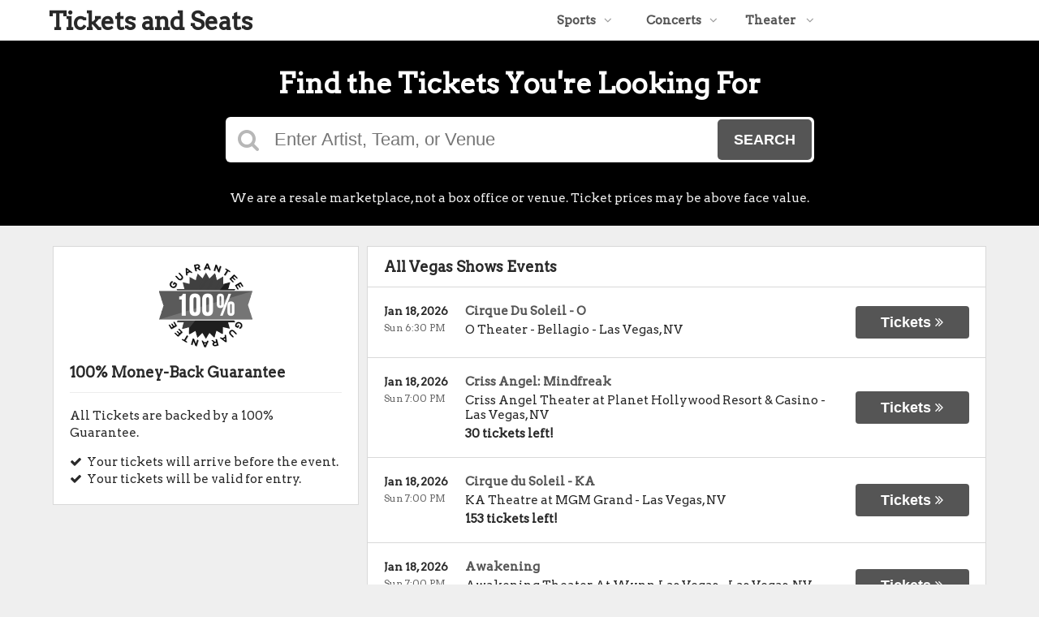

--- FILE ---
content_type: text/html;charset=UTF-8
request_url: http://www.ticketsandseats.com/category/las-vegas-shows
body_size: 9471
content:
<!DOCTYPE html>
<html lang="en">
<head>
    <meta name="viewport" content="width=device-width,initial-scale=1">
<link href="/font-awesome/css/font-awesome.min.css" rel="stylesheet">
<link rel="stylesheet" type="text/css" href="/1768601286/styles-v3/styles/bundle.css"/>
    <style>
    
        @import url('https://fonts.googleapis.com/css?family=Arvo');
    

    body {
        font-family: 'Arvo';
    }

    a {
        color: #555555;
        font-family: 'Arvo';
    }

    a:hover {
        color: #777777;
    }

    button, .nav-button {
        background-color: #555555;
    }

    button:hover, .event:hover .event-buy button, .nav-button:hover {
        background-color: #777777;
    }

    button a, .nav-button a, button a:hover, .nav-button a:hover {
        color: #fff;
    }

    #logo, #logo a {
        color: #282828;
        font-family: Arvo;
    }

    .guarantee-color {
		color: #282828;
    }

    

    #search {
        background-color: #000000;
    }
    
    </style>
<script src="https://ajax.googleapis.com/ajax/libs/jquery/1.12.0/jquery.min.js"></script>
<link rel="stylesheet" type="text/css"
      href="//ajax.googleapis.com/ajax/libs/jqueryui/1.12.0/themes/smoothness/jquery-ui.css"/>
<script
        src="//ajax.googleapis.com/ajax/libs/jqueryui/1.12.0/jquery-ui.min.js"></script>
<script type="text/javascript" src="/scripts/jquery.autocomplete.min.js"></script>
<script type="text/javascript" src="/scripts/v3/header.js"></script>
<script type="text/javascript" src="/scripts/location.js"></script>
<script type="text/javascript" src="/1768601286/scripts/main.js"></script>
<script type="text/javascript" src="/1768601286/scripts/appUtil.js"></script>
<script type="text/javascript" src="/scripts/languageUtil.js"></script>
<script type="text/javascript" src="/1768601286/scripts/eventList.js"></script>
<script type="text/javascript" src="/scripts/search.js"></script>
<script type="text/javascript" src="/scripts/v3/suggestions.js"></script>
<script type="text/javascript" src="/scripts/v3/eventJsonConverter.js"></script>
<title>Vegas Shows Tickets</title>
    <meta name="description" content="Tickets to events in Las Vegas. See Chris Angel, Blue Man Group, Cique du Soleil, and more!"/>
    <meta name="keywords" content=""/>
    <script type="text/javascript" src="https://s3.amazonaws.com/TNService/Js/tn_utilities-min.js"></script>

<!-- Global site tag (gtag.js) - Google Analytics -->
<script async src="https://www.googletagmanager.com/gtag/js?id=UA-135683476-1"></script>
<script>
  window.dataLayer = window.dataLayer || [];
  function gtag(){dataLayer.push(arguments);}
  gtag('js', new Date());

  gtag('config', 'UA-135683476-1');
</script><script type="text/javascript" src="/scripts/v3/categoryPage.js"></script>
</head>
<body>
<div id="headerContainer">
        <div id="header">
            <div class="vertical-align"></div>
            <div class="hamburger-container">
                <a id="hamburgerIcon" href="#"><i class="fa fa-bars"></i></a>
            </div>
            <div id="logo">
                <h1><a href="/">Tickets and Seats</a></h1>
                            </div>
            <ul id="mainNav">
                    <li>
                        <a href="/sports">Sports<i class="fa fa-angle-down"></i></a>
                        <div class="dropdown-container">
                            <div>
                                <div class="sub-nav-container">
                                    <ul class="sub-nav">
                                            <li>
                                                    <a href="/category/boxing">
                                                        <span class="sub-nav-element">
                                                            Boxing</span><i class="fa fa-angle-right"></i>
                                                    </a>
                                                </li>
                                            <li>
                                                    <a href="/category/golf">
                                                        <span class="sub-nav-element">
                                                            Golf</span><i class="fa fa-angle-right"></i>
                                                    </a>
                                                </li>
                                            <li>
                                                    <a href="/category/mlb">
                                                        <span class="sub-nav-element">
                                                            MLB</span><i class="fa fa-angle-right"></i>
                                                    </a>
                                                </li>
                                            <li>
                                                    <a href="/category/mls">
                                                        <span class="sub-nav-element">
                                                            MLS</span><i class="fa fa-angle-right"></i>
                                                    </a>
                                                </li>
                                            </ul>
                                    <ul class="sub-nav">
                                            <li>
                                                    <a href="/category/nascar">
                                                        <span class="sub-nav-element">
                                                            NASCAR</span><i class="fa fa-angle-right"></i>
                                                    </a>
                                                </li>
                                            <li>
                                                    <a href="/category/nba">
                                                        <span class="sub-nav-element">
                                                            NBA</span><i class="fa fa-angle-right"></i>
                                                    </a>
                                                </li>
                                            <li>
                                                    <a href="/category/ncaa-basketball">
                                                        <span class="sub-nav-element">
                                                            NCAA Basketball</span><i class="fa fa-angle-right"></i>
                                                    </a>
                                                </li>
                                            <li>
                                                    <a href="/category/ncaa-football">
                                                        <span class="sub-nav-element">
                                                            NCAA Football</span><i class="fa fa-angle-right"></i>
                                                    </a>
                                                </li>
                                            </ul>
                                    <ul class="sub-nav">
                                            <li>
                                                    <a href="/category/nfl">
                                                        <span class="sub-nav-element">
                                                            NFL</span><i class="fa fa-angle-right"></i>
                                                    </a>
                                                </li>
                                            <li>
                                                    <a href="/category/nhl">
                                                        <span class="sub-nav-element">
                                                            NHL</span><i class="fa fa-angle-right"></i>
                                                    </a>
                                                </li>
                                            <li>
                                                    <a href="/category/pga">
                                                        <span class="sub-nav-element">
                                                            PGA</span><i class="fa fa-angle-right"></i>
                                                    </a>
                                                </li>
                                            <li>
                                                    <a href="/category/racing">
                                                        <span class="sub-nav-element">
                                                            Racing</span><i class="fa fa-angle-right"></i>
                                                    </a>
                                                </li>
                                            </ul>
                                    <ul class="sub-nav">
                                            <li>
                                                    <a href="/category/rodeo">
                                                        <span class="sub-nav-element">
                                                            Rodeo</span><i class="fa fa-angle-right"></i>
                                                    </a>
                                                </li>
                                            <li>
                                                    <a href="/category/soccer">
                                                        <span class="sub-nav-element">
                                                            Soccer</span><i class="fa fa-angle-right"></i>
                                                    </a>
                                                </li>
                                            <li>
                                                    <a href="/category/ufc">
                                                        <span class="sub-nav-element">
                                                            UFC</span><i class="fa fa-angle-right"></i>
                                                    </a>
                                                </li>
                                            <li>
                                                    <a href="/category/wwe">
                                                        <span class="sub-nav-element">
                                                            WWE Wrestling</span><i class="fa fa-angle-right"></i>
                                                    </a>
                                                </li>
                                            </ul>
                                    <div style="clear: both"></div>
                                </div>
                            </div>
                            <div class="nav-button"><a href="/sports">All Sports Tickets</a>
                            </div>
                        </div>
                    </li>
                    <li>
                        <a href="/concerts">Concerts<i class="fa fa-angle-down"></i></a>
                        <div class="dropdown-container">
                            <div>
                                <div class="sub-nav-container">
                                    <ul class="sub-nav">
                                            <li>
                                                    <a href="/category/alternative">
                                                        <span class="sub-nav-element">
                                                                Alternative Music</span><i class="fa fa-angle-right"></i>
                                                    </a>
                                                </li>
                                            <li>
                                                    <a href="/category/bluegrass">
                                                        <span class="sub-nav-element">
                                                                Bluegrass</span><i class="fa fa-angle-right"></i>
                                                    </a>
                                                </li>
                                            <li>
                                                    <a href="/category/classical">
                                                        <span class="sub-nav-element">
                                                                Classical Music</span><i class="fa fa-angle-right"></i>
                                                    </a>
                                                </li>
                                            <li>
                                                    <a href="/category/comedy">
                                                        <span class="sub-nav-element">
                                                                Comedy</span><i class="fa fa-angle-right"></i>
                                                    </a>
                                                </li>
                                            <li>
                                                    <a href="/category/country">
                                                        <span class="sub-nav-element">
                                                                Country Music</span><i class="fa fa-angle-right"></i>
                                                    </a>
                                                </li>
                                            </ul>
                                    <ul class="sub-nav">
                                            <li>
                                                    <a href="/category/family-friendly-concerts">
                                                        <span class="sub-nav-element">
                                                                Family-Friendly Concerts</span><i class="fa fa-angle-right"></i>
                                                    </a>
                                                </li>
                                            <li>
                                                    <a href="/category/hardrock-metal">
                                                        <span class="sub-nav-element">
                                                                Hard Rock & Metal</span><i class="fa fa-angle-right"></i>
                                                    </a>
                                                </li>
                                            <li>
                                                    <a href="/category/hip-hop">
                                                        <span class="sub-nav-element">
                                                                Hip-Hop & Rap</span><i class="fa fa-angle-right"></i>
                                                    </a>
                                                </li>
                                            <li>
                                                    <a href="/category/holiday">
                                                        <span class="sub-nav-element">
                                                                Holiday Music</span><i class="fa fa-angle-right"></i>
                                                    </a>
                                                </li>
                                            <li>
                                                    <a href="/category/latin">
                                                        <span class="sub-nav-element">
                                                                Latin Music</span><i class="fa fa-angle-right"></i>
                                                    </a>
                                                </li>
                                            </ul>
                                    <ul class="sub-nav">
                                            <li>
                                                    <a href="/category/festivals">
                                                        <span class="sub-nav-element">
                                                                Music Festivals</span><i class="fa fa-angle-right"></i>
                                                    </a>
                                                </li>
                                            <li>
                                                    <a href="/category/new-age">
                                                        <span class="sub-nav-element">
                                                                New Age Music</span><i class="fa fa-angle-right"></i>
                                                    </a>
                                                </li>
                                            <li>
                                                    <a href="/category/oldies">
                                                        <span class="sub-nav-element">
                                                                Oldies</span><i class="fa fa-angle-right"></i>
                                                    </a>
                                                </li>
                                            <li>
                                                    <a href="/category/pop">
                                                        <span class="sub-nav-element">
                                                                Pop & Rock</span><i class="fa fa-angle-right"></i>
                                                    </a>
                                                </li>
                                            <li>
                                                    <a href="/category/rb-soul">
                                                        <span class="sub-nav-element">
                                                                R&B and Soul</span><i class="fa fa-angle-right"></i>
                                                    </a>
                                                </li>
                                            </ul>
                                    <ul class="sub-nav">
                                            <li>
                                                    <a href="/category/reggae">
                                                        <span class="sub-nav-element">
                                                                Reggae Music</span><i class="fa fa-angle-right"></i>
                                                    </a>
                                                </li>
                                            <li>
                                                    <a href="/category/religious">
                                                        <span class="sub-nav-element">
                                                                Religious Music</span><i class="fa fa-angle-right"></i>
                                                    </a>
                                                </li>
                                            <li>
                                                    <a href="/category/techno-electronic">
                                                        <span class="sub-nav-element">
                                                                Techno & Electronic</span><i class="fa fa-angle-right"></i>
                                                    </a>
                                                </li>
                                            <li>
                                                    <a href="/category/las-vegas-concerts">
                                                        <span class="sub-nav-element">
                                                                Vegas Concerts</span><i class="fa fa-angle-right"></i>
                                                    </a>
                                                </li>
                                            <li>
                                                    <a href="/category/world">
                                                        <span class="sub-nav-element">
                                                                World Music</span><i class="fa fa-angle-right"></i>
                                                    </a>
                                                </li>
                                            </ul>
                                    <div style="clear: both"></div>
                                </div>
                            </div>
                            <div class="nav-button"><a href="/concerts">All Concerts Tickets</a>
                            </div>
                        </div>
                    </li>
                    <li>
                        <a href="/theater">
                            Theater
                            <i class="fa fa-angle-down"></i>
                            </a>
                        <div class="dropdown-container">
                                <div>
                                    <div class="sub-nav-container">
                                        <ul class="sub-nav">
                                                <li>
                                                        <a href="/category/ballet">
                                                            <span class="sub-nav-element">
                                                                Ballet</span><i class="fa fa-angle-right"></i>
                                                        </a>
                                                    </li>
                                                <li>
                                                        <a href="/category/broadway">
                                                            <span class="sub-nav-element">
                                                                Broadway</span><i class="fa fa-angle-right"></i>
                                                        </a>
                                                    </li>
                                                <li>
                                                        <a href="/category/cirque-du-soleil">
                                                            <span class="sub-nav-element">
                                                                Cirque Du Soleil</span><i class="fa fa-angle-right"></i>
                                                        </a>
                                                    </li>
                                                </ul>
                                        <ul class="sub-nav">
                                                <li>
                                                        <a href="/category/dance">
                                                            <span class="sub-nav-element">
                                                                Dance</span><i class="fa fa-angle-right"></i>
                                                        </a>
                                                    </li>
                                                <li>
                                                        <a href="/category/family-friendly-shows">
                                                            <span class="sub-nav-element">
                                                                Family-Friendly Shows</span><i class="fa fa-angle-right"></i>
                                                        </a>
                                                    </li>
                                                <li>
                                                        <a href="/category/musicals">
                                                            <span class="sub-nav-element">
                                                                Musicals</span><i class="fa fa-angle-right"></i>
                                                        </a>
                                                    </li>
                                                </ul>
                                        <ul class="sub-nav">
                                                <li>
                                                        <a href="/category/off-broadway">
                                                            <span class="sub-nav-element">
                                                                Off-Broadway</span><i class="fa fa-angle-right"></i>
                                                        </a>
                                                    </li>
                                                <li>
                                                        <a href="/category/opera">
                                                            <span class="sub-nav-element">
                                                                Opera</span><i class="fa fa-angle-right"></i>
                                                        </a>
                                                    </li>
                                                </ul>
                                        <ul class="sub-nav">
                                                <li>
                                                        <a href="/category/las-vegas-shows">
                                                            <span class="sub-nav-element">
                                                                Vegas Shows</span><i class="fa fa-angle-right"></i>
                                                        </a>
                                                    </li>
                                                <li>
                                                        <a href="/category/west-end">
                                                            <span class="sub-nav-element">
                                                                West End</span><i class="fa fa-angle-right"></i>
                                                        </a>
                                                    </li>
                                                </ul>
                                        <div style="clear: both"></div>
                                    </div>
                                </div>
                                <div class="nav-button"><a href="/theater">All Theater Tickets</a>
                                </div>
                            </div>
                        </li>
                    </ul>
            <div style="clear:both"></div>
        </div>
    </div>
<input type="hidden" id="ipaddress" value="18.191.81.193"/>
<input type="hidden" id="latitude" value="39.9625">
<input type="hidden" id="longitude" value="-83.0061">
<input type="hidden" id="language" value="en">
<input type="hidden" id="ticketSuggestUrl" value="https://suggester.showsearcher.com/get-suggestions">
<input type="hidden" id="ticketSuggestUrlToken" value="eyJhbGciOiJIUzI1NiJ9.eyJpZCI6ICJUSUNLRVRfU0VSVklDRVMiLCAic2lnbmVkIjogIjE3Njg3ODg5NjAifQ.gOv0rwKX5rP8kpmiUXBK50wSEeJDjp8ZcXI9a-k7drc">
<input type="hidden" id="ticketSuggestNoCities" value="false">
<input type="hidden" id="searchPath" value="search">
<div class="wrap">
    <div id="search" class="large-search">
                <div id="largeSearchContainer">
    <h2>Find the Tickets You're Looking For</h2>
    <div id="largeSearch">
        <i class="fa fa-search"></i>
        <form id="searchForm" action="/search">
            <input id="searchInput" name="q" placeholder="Enter Artist, Team, or Venue" autocomplete="off">
            <button type="submit">Search</button>
            <div id="searchResults"></div>
        </form>
    </div>
    <div id="disclaimer">
            We are a resale marketplace, not a box office or venue. Ticket prices may be above face value.</div>
    </div></div>
        <div id="content">
        <div class="tiles">
    <div style="clear: both"></div>
</div>
<div class="right-content">
            <input type="hidden" id="parentCategoryId" value="3">
<input type="hidden" id="parentCategoryId" value="3">
<input type="hidden" id="childCategoryId" value="35">
<input type="hidden" id="hideParking" value="false">
<div id="eventsContainer">
    <div class="event-list" id="allEventsList">
            <div class="event-list-top">
                <h2>All Vegas Shows Events</h2>
                    <div style="clear: both"></div>
            </div>
            <div class="event-list-contents">
                <div class="event-list-items">
                            <script type="application/ld+json">[{"url":"http://www.ticketsandseats.com/tickets/7429850/cirque-du-soleil-o-tickets-sun-jan-18-2026-o-theater-bellagio","startDate":"2026-01-18T18:30:00-08:00","image":"https://maps.seatics.com/OTheaterBellagio_Endstage_2024-10-18_2024-10-18_1218_10182024_123649_SVGC_tn.png","description":"Cirque Du Soleil - O at O Theater - Bellagio on January 18, 2026","location":{"address":{"streetAddress":"3600 S Las Vegas Blvd","addressLocality":"Las Vegas","addressRegion":"NV","addressCountry":"United States of America","postalCode":"89109","@type":"PostalAddress"},"geo":{"latitude":"36.112000","longitude":"-115.174640","@type":"GeoCoordinates"},"@type":"Place","name":"O Theater - Bellagio"},"performer":{"@type":"PerformingGroup","name":"Cirque du Soleil - O"},"eventStatus":"http://schema.org/EventScheduled","@context":"http://schema.org","@type":"Event","name":"Cirque Du Soleil - O"},{"url":"http://www.ticketsandseats.com/tickets/7617042/criss-angel-mindfreak-tickets-sun-jan-18-2026-criss-angel-theater-at-planet-hollywood-resort-casino","startDate":"2026-01-18T19:00:00-08:00","image":"https://maps.seatics.com/CrissAngelTheaterPlanetHollywoodResortCasino_Endstage2_2018-12-26_2018-12-20_1017_SVGC_tn.gif","description":"Criss Angel: Mindfreak at Criss Angel Theater at Planet Hollywood Resort & Casino on January 18, 2026","location":{"address":{"streetAddress":"3667 Las Vegas Blvd. S","addressLocality":"Las Vegas","addressRegion":"NV","addressCountry":"United States of America","postalCode":"89109","@type":"PostalAddress"},"geo":{"latitude":"36.109670","longitude":"-115.170960","@type":"GeoCoordinates"},"@type":"Place","name":"Criss Angel Theater at Planet Hollywood Resort & Casino"},"performer":{"@type":"PerformingGroup","name":"Criss Angel: Mindfreak"},"offers":{"url":"http://www.ticketsandseats.com/tickets/7617042/criss-angel-mindfreak-tickets-sun-jan-18-2026-criss-angel-theater-at-planet-hollywood-resort-casino","price":167,"priceCurrency":"USD","validFrom":"2025-12-10","availability":"http://schema.org/InStock","@type":"Offer"},"eventStatus":"http://schema.org/EventScheduled","@context":"http://schema.org","@type":"Event","name":"Criss Angel: Mindfreak"},{"url":"http://www.ticketsandseats.com/tickets/7429613/cirque-du-soleil-ka-tickets-sun-jan-18-2026-ka-theatre-at-mgm-grand","startDate":"2026-01-18T19:00:00-08:00","image":"https://maps.seatics.com/KATheatreAtMGMGrand_Endstage_2020-03-06_2020-03-06_1014_03062020_102300_SVGC_tn.png","description":"Cirque du Soleil - KA at KA Theatre at MGM Grand on January 18, 2026","location":{"address":{"streetAddress":"3950 Las Vegas Boulevard","addressLocality":"Las Vegas","addressRegion":"NV","addressCountry":"United States of America","postalCode":"89109","@type":"PostalAddress"},"geo":{"latitude":"36.102220","longitude":"-115.169510","@type":"GeoCoordinates"},"@type":"Place","name":"KA Theatre at MGM Grand"},"performer":{"@type":"PerformingGroup","name":"Cirque du Soleil - Ka"},"offers":{"url":"http://www.ticketsandseats.com/tickets/7429613/cirque-du-soleil-ka-tickets-sun-jan-18-2026-ka-theatre-at-mgm-grand","price":167,"priceCurrency":"USD","validFrom":"2025-09-23","availability":"http://schema.org/InStock","@type":"Offer"},"eventStatus":"http://schema.org/EventScheduled","@context":"http://schema.org","@type":"Event","name":"Cirque du Soleil - KA"},{"url":"http://www.ticketsandseats.com/tickets/7468407/awakening-tickets-sun-jan-18-2026-awakening-theater-at-wynn-las-vegas","startDate":"2026-01-18T19:00:00-08:00","image":"https://maps.seatics.com/LeReveTheaterAtWynnLasVegas_LeReve-VFS_2020-02-28_2020-02-28_1655_SVGC_tn.png","description":"Awakening at Awakening Theater At Wynn Las Vegas on January 18, 2026","location":{"address":{"streetAddress":"3131 Las Vegas Blvd","addressLocality":"Las Vegas","addressRegion":"NV","addressCountry":"United States of America","postalCode":"89109","@type":"PostalAddress"},"geo":{"latitude":"36.126263","longitude":"-115.167447","@type":"GeoCoordinates"},"@type":"Place","name":"Awakening Theater At Wynn Las Vegas"},"performer":{"@type":"PerformingGroup","name":"Awakening"},"offers":{"url":"http://www.ticketsandseats.com/tickets/7468407/awakening-tickets-sun-jan-18-2026-awakening-theater-at-wynn-las-vegas","price":180,"priceCurrency":"USD","validFrom":"2025-10-04","availability":"http://schema.org/InStock","@type":"Offer"},"eventStatus":"http://schema.org/EventScheduled","@context":"http://schema.org","@type":"Event","name":"Awakening"},{"url":"http://www.ticketsandseats.com/tickets/7554562/marriage-can-be-murder-tickets-sun-jan-18-2026-masquerade-village","startDate":"2026-01-18T19:00:00-08:00","image":"https://maps.seatics.com/MasqueradeVillage_Endstage_2025-08-19_2025-08-19_1930_08192025_130204_SVGC_tn.png","description":"Marriage Can Be Murder at Masquerade Village on January 18, 2026","location":{"address":{"streetAddress":"3700 W Flamingo Rd","addressLocality":"Las Vegas","addressRegion":"NV","addressCountry":"United States of America","postalCode":"89103","@type":"PostalAddress"},"geo":{"latitude":"36.116139","longitude":"-115.187149","@type":"GeoCoordinates"},"@type":"Place","name":"Masquerade Village"},"performer":{"@type":"PerformingGroup","name":"Marriage Can Be Murder"},"eventStatus":"http://schema.org/EventScheduled","@context":"http://schema.org","@type":"Event","name":"Marriage Can Be Murder"},{"url":"http://www.ticketsandseats.com/tickets/7178022/absinthe-tickets-sun-jan-18-2026-spiegeltent-at-caesars-palace","startDate":"2026-01-18T19:00:00-08:00","image":"https://maps.seatics.com/SpiegeltentAtCaesarsPalace_Absinthe2020_2020-01-15_2020-01-15_1026_SVGC_tn.gif","description":"Absinthe at Spiegeltent at Caesars Palace on January 18, 2026","location":{"address":{"streetAddress":"3570 Las Vegas Boulevard South","addressLocality":"Las Vegas","addressRegion":"NV","addressCountry":"United States of America","postalCode":"89109","@type":"PostalAddress"},"geo":{"latitude":"36.116005","longitude":"-115.174050","@type":"GeoCoordinates"},"@type":"Place","name":"Spiegeltent at Caesars Palace"},"performer":{"@type":"PerformingGroup","name":"Absinthe"},"eventStatus":"http://schema.org/EventScheduled","@context":"http://schema.org","@type":"Event","name":"Absinthe"},{"url":"http://www.ticketsandseats.com/tickets/7433574/v-the-ultimate-variety-show-tickets-sun-jan-18-2026-v1-v-theater-planet-hollywood-resort-casino","startDate":"2026-01-18T19:00:00-08:00","image":"https://maps.seatics.com/V1VTheater-PlanetHollywoodResortCasino_Endstage_2024-03-01_2024-03-01_2013_03012024_135025_SVGC_tn.png","description":"V - The Ultimate Variety Show at V1 V Theater - Planet Hollywood Resort & Casino on January 18, 2026","location":{"address":{"streetAddress":"3667 Las Vegas Blvd S","addressLocality":"Las Vegas","addressRegion":"NV","addressCountry":"United States of America","postalCode":"89109","@type":"PostalAddress"},"geo":{"latitude":"36.110563","longitude":"-115.172103","@type":"GeoCoordinates"},"@type":"Place","name":"V1 V Theater - Planet Hollywood Resort & Casino"},"performer":{"@type":"PerformingGroup","name":"V - The Ultimate Variety Show"},"eventStatus":"http://schema.org/EventScheduled","@context":"http://schema.org","@type":"Event","name":"V - The Ultimate Variety Show"},{"url":"http://www.ticketsandseats.com/tickets/7539745/wow-the-vegas-spectacular-tickets-sun-jan-18-2026-rio-showroom-at-rio-las-vegas","startDate":"2026-01-18T19:00:00-08:00","image":"https://maps.seatics.com/RioShowroom_WorldOfWonder_2018-02-20_2018-01-02_1812_03062020_160232_SVGC_tn.gif","description":"WOW - The Vegas Spectacular at Rio Showroom at Rio Las Vegas on January 18, 2026","location":{"address":{"streetAddress":"3700 W Flamingo Rd","addressLocality":"Las Vegas","addressRegion":"NV","addressCountry":"United States of America","postalCode":"89103","@type":"PostalAddress"},"geo":{"latitude":"36.116130","longitude":"-115.187140","@type":"GeoCoordinates"},"@type":"Place","name":"Rio Showroom at Rio Las Vegas"},"performer":{"@type":"PerformingGroup","name":"WOW - The Vegas Spectacular"},"offers":{"url":"http://www.ticketsandseats.com/tickets/7539745/wow-the-vegas-spectacular-tickets-sun-jan-18-2026-rio-showroom-at-rio-las-vegas","price":109,"priceCurrency":"USD","validFrom":"2025-11-04","availability":"http://schema.org/InStock","@type":"Offer"},"eventStatus":"http://schema.org/EventScheduled","@context":"http://schema.org","@type":"Event","name":"WOW - The Vegas Spectacular"},{"url":"http://www.ticketsandseats.com/tickets/7272514/mat-franco-tickets-sun-jan-18-2026-mat-franco-theater-at-the-linq","startDate":"2026-01-18T19:00:00-08:00","image":"https://maps.seatics.com/TheLINQ_Endstage5_2018-07-20_2018-07-19_1455_03262021_103510_SVGC_tn.gif","description":"Mat Franco at Mat Franco Theater at the LINQ on January 18, 2026","location":{"address":{"streetAddress":"3545 Las Vegas Blvd.","addressLocality":"Las Vegas","addressRegion":"NV","addressCountry":"United States of America","postalCode":"89109","@type":"PostalAddress"},"geo":{"latitude":"36.117775","longitude":"-115.172576","@type":"GeoCoordinates"},"@type":"Place","name":"Mat Franco Theater at the LINQ"},"performer":{"@type":"PerformingGroup","name":"Mat Franco"},"offers":{"url":"http://www.ticketsandseats.com/tickets/7272514/mat-franco-tickets-sun-jan-18-2026-mat-franco-theater-at-the-linq","price":120,"priceCurrency":"USD","validFrom":"2025-07-16","availability":"http://schema.org/InStock","@type":"Offer"},"eventStatus":"http://schema.org/EventScheduled","@context":"http://schema.org","@type":"Event","name":"Mat Franco"},{"url":"http://www.ticketsandseats.com/tickets/7455718/vegas-the-show-tickets-sun-jan-18-2026-saxe-theater-planet-hollywood-resort-casino","startDate":"2026-01-18T19:00:00-08:00","image":"https://maps.seatics.com/SaxeTheater-PlanetHollywoodResortCasino_Endstage2_2025-12-13_2025-12-11_0651_12112025_080907_SVGC_tn.png","description":"Vegas! The Show at Saxe Theater - Planet Hollywood Resort & Casino on January 18, 2026","location":{"address":{"streetAddress":"3667 Las Vegas Blvd S","addressLocality":"Las Vegas","addressRegion":"NV","addressCountry":"United States of America","postalCode":"89109","@type":"PostalAddress"},"geo":{"latitude":"36.109670","longitude":"-115.170960","@type":"GeoCoordinates"},"@type":"Place","name":"Saxe Theater - Planet Hollywood Resort & Casino"},"performer":{"@type":"PerformingGroup","name":"Vegas! The Show"},"eventStatus":"http://schema.org/EventScheduled","@context":"http://schema.org","@type":"Event","name":"Vegas! The Show"},{"url":"http://www.ticketsandseats.com/tickets/7642288/tape-face-tickets-sun-jan-18-2026-the-underground-theater-at-mgm-grand","startDate":"2026-01-18T19:30:00-08:00","image":"https://maps.seatics.com/GeneralAdmissionEvent_2021-07-08_1018_08262023_143115_SVGC_tn.png","description":"Tape Face at The Underground Theater at MGM Grand on January 18, 2026","location":{"address":{"streetAddress":"3799 Las Vegas Blvd South","addressLocality":"Las Vegas","addressRegion":"NV","addressCountry":"United States of America","postalCode":"89109","@type":"PostalAddress"},"geo":{"latitude":"36.102832","longitude":"-115.168513","@type":"GeoCoordinates"},"@type":"Place","name":"The Underground Theater at MGM Grand"},"performer":{"@type":"PerformingGroup","name":"Tape Face"},"eventStatus":"http://schema.org/EventScheduled","@context":"http://schema.org","@type":"Event","name":"Tape Face"},{"url":"http://www.ticketsandseats.com/tickets/7188786/atomic-saloon-show-tickets-sun-jan-18-2026-grand-canal-shoppes-at-the-venetian-hotel-las-vegas","startDate":"2026-01-18T19:30:00-08:00","image":"https://maps.seatics.com/GrandCanalShoppesAtTheVenetianHotelLasVegas_AtomicSaloon_2024-10-17_2024-10-17_1011_10172024_102647_SVGC_tn.png","description":"Atomic Saloon Show at Grand Canal Shoppes at the Venetian Hotel Las Vegas on January 18, 2026","location":{"address":{"streetAddress":"3355 S Las Vegas Blvd","addressLocality":"Las Vegas","addressRegion":"NV","addressCountry":"United States of America","postalCode":"89109","@type":"PostalAddress"},"geo":{"latitude":"36.121090","longitude":"-115.169760","@type":"GeoCoordinates"},"@type":"Place","name":"Grand Canal Shoppes at the Venetian Hotel Las Vegas"},"performer":{"@type":"PerformingGroup","name":"Atomic Saloon Show"},"eventStatus":"http://schema.org/EventScheduled","@context":"http://schema.org","@type":"Event","name":"Atomic Saloon Show"},{"url":"http://www.ticketsandseats.com/tickets/7136321/shin-lim-tickets-sun-jan-18-2026-palazzo-theatre-at-the-venetian-las-vegas","startDate":"2026-01-18T19:30:00-08:00","image":"https://maps.seatics.com/PalazzoTheatreatTheVenetian_EndStage2_2024-11-16_2024-07-16_0947_07162024_095712_SVGC_tn.png","description":"Shin Lim at Palazzo Theatre At the Venetian Las Vegas on January 18, 2026","location":{"address":{"streetAddress":"3325 Las Vegas Boulevard South","addressLocality":"Las Vegas","addressRegion":"NV","addressCountry":"United States of America","postalCode":"89109","@type":"PostalAddress"},"geo":{"latitude":"36.123426","longitude":"-115.168304","@type":"GeoCoordinates"},"@type":"Place","name":"Palazzo Theatre At the Venetian Las Vegas"},"performer":{"@type":"PerformingGroup","name":"Shin Lim"},"offers":{"url":"http://www.ticketsandseats.com/tickets/7136321/shin-lim-tickets-sun-jan-18-2026-palazzo-theatre-at-the-venetian-las-vegas","price":128,"priceCurrency":"USD","validFrom":"2025-05-03","availability":"http://schema.org/InStock","@type":"Offer"},"eventStatus":"http://schema.org/EventScheduled","@context":"http://schema.org","@type":"Event","name":"Shin Lim"},{"url":"http://www.ticketsandseats.com/tickets/7250405/magic-mike-live-tickets-sun-jan-18-2026-magic-mike-theater-at-sahara-hotel-casino","startDate":"2026-01-18T19:30:00-08:00","image":"https://maps.seatics.com/MagicMikeTheater_MagicMikeLive2_2025-11-07_2025-11-08_0051_11072025_170825_SVGC_tn.png","description":"Magic Mike Live at Magic Mike Theater At Sahara Hotel & Casino on January 18, 2026","location":{"address":{"streetAddress":"2535 Las Vegas Blvd South","addressLocality":"Las Vegas","addressRegion":"NV","addressCountry":"United States of America","postalCode":"89109","@type":"PostalAddress"},"geo":{"latitude":"36.142532","longitude":"-115.156774","@type":"GeoCoordinates"},"@type":"Place","name":"Magic Mike Theater At Sahara Hotel & Casino"},"performer":{"@type":"PerformingGroup","name":"Magic Mike Live"},"eventStatus":"http://schema.org/EventScheduled","@context":"http://schema.org","@type":"Event","name":"Magic Mike Live"},{"url":"http://www.ticketsandseats.com/tickets/7555090/rouge-the-sexiest-show-in-vegas-tickets-sun-jan-18-2026-the-strat-theater-at-stratosphere-las-vegas","startDate":"2026-01-18T20:00:00-08:00","image":"https://maps.seatics.com/TheStratShowroomAtStratosphereLasVegas_Endstage3_2022-04-14_2022-04-14_0820_04142022_092852_SVGC_tn.png","description":"Rouge - The Sexiest Show In Vegas at The Strat Theater At Stratosphere Las Vegas on January 18, 2026","location":{"address":{"streetAddress":"2000 Las Vegas Blvd. South","addressLocality":"Las Vegas","addressRegion":"NV","addressCountry":"United States of America","postalCode":"89104","@type":"PostalAddress"},"geo":{"latitude":"36.147385","longitude":"-115.156678","@type":"GeoCoordinates"},"@type":"Place","name":"The Strat Theater At Stratosphere Las Vegas"},"performer":{"@type":"PerformingGroup","name":"Rouge - The Sexiest Show In Vegas"},"eventStatus":"http://schema.org/EventScheduled","@context":"http://schema.org","@type":"Event","name":"Rouge - The Sexiest Show In Vegas"},{"url":"http://www.ticketsandseats.com/tickets/7246166/thunder-from-down-under-tickets-sun-jan-18-2026-thunderland-showroom-at-excalibur-hotel-casino","startDate":"2026-01-18T20:00:00-08:00","image":"https://maps.seatics.com/ThunderlandShowroomAtExcaliburHotelAndCasino_AustralianBeeGees_2020-02-18_2020-03-17_1329_03182020_091624_SVGC_tn.png","description":"Thunder from Down Under at Thunderland Showroom at Excalibur Hotel & Casino on January 18, 2026","location":{"address":{"streetAddress":"3850 Las Vegas Blvd","addressLocality":"Las Vegas","addressRegion":"NV","addressCountry":"United States of America","postalCode":"89109","@type":"PostalAddress"},"geo":{"latitude":"36.097110","longitude":"-115.176620","@type":"GeoCoordinates"},"@type":"Place","name":"Thunderland Showroom at Excalibur Hotel & Casino"},"performer":{"@type":"PerformingGroup","name":"Thunder From Down Under"},"eventStatus":"http://schema.org/EventScheduled","@context":"http://schema.org","@type":"Event","name":"Thunder from Down Under"},{"url":"http://www.ticketsandseats.com/tickets/7362500/fantasy-tickets-sun-jan-18-2026-atrium-showroom-at-the-luxor-hotel","startDate":"2026-01-18T20:00:00-08:00","image":"https://maps.seatics.com/AtriumShowroomAtLuxorHotel_EndStage2_2019-08-01_2019-05-31_1030_SVGC_tn.gif","description":"Fantasy at Atrium Showroom at The Luxor Hotel on January 18, 2026","location":{"address":{"streetAddress":"3900 Las Vegas Blvd S","addressLocality":"Las Vegas","addressRegion":"NV","addressCountry":"United States of America","postalCode":"89109","@type":"PostalAddress"},"geo":{"latitude":"36.095770","longitude":"-115.174520","@type":"GeoCoordinates"},"@type":"Place","name":"Atrium Showroom at The Luxor Hotel"},"performer":{"@type":"PerformingGroup","name":"Fantasy"},"offers":{"url":"http://www.ticketsandseats.com/tickets/7362500/fantasy-tickets-sun-jan-18-2026-atrium-showroom-at-the-luxor-hotel","price":110,"priceCurrency":"USD","validFrom":"2025-08-23","availability":"http://schema.org/InStock","@type":"Offer"},"eventStatus":"http://schema.org/EventScheduled","@context":"http://schema.org","@type":"Event","name":"Fantasy"},{"url":"http://www.ticketsandseats.com/tickets/7544798/chippendales-tickets-sun-jan-18-2026-chippendales-theater-at-planet-hollywood-resort-casino","startDate":"2026-01-18T20:00:00-08:00","image":"https://maps.seatics.com/ChippendalesTheateratPlanetHollywoodResortCasino_Chippendales_2025-05-21_2025-05-21_0416_05212025_045553_SVGC_tn.png","description":"Chippendales at Chippendales Theater at Planet Hollywood Resort & Casino on January 18, 2026","location":{"address":{"streetAddress":"3663 South Las Vegas Boulevard","addressLocality":"Las Vegas","addressRegion":"NV","addressCountry":"United States of America","postalCode":"89109","@type":"PostalAddress"},"geo":{"latitude":"36.109708","longitude":"-115.170108","@type":"GeoCoordinates"},"@type":"Place","name":"Chippendales Theater at Planet Hollywood Resort & Casino"},"performer":{"@type":"PerformingGroup","name":"Chippendales"},"eventStatus":"http://schema.org/EventScheduled","@context":"http://schema.org","@type":"Event","name":"Chippendales"},{"url":"http://www.ticketsandseats.com/tickets/7336859/jabbawockeez-tickets-sun-jan-18-2026-jabbawockeez-theater-at-the-mgm-grand","startDate":"2026-01-18T20:00:00-08:00","image":"https://maps.seatics.com/JabbawockeezTheaterAtMGMGrand_EndStage_2015-10-27_2015-10-27_1416_SVGC_tn.gif","description":"Jabbawockeez at Jabbawockeez Theater At The MGM Grand on January 18, 2026","location":{"address":{"streetAddress":"3799 S Las Vegas Blvd","addressLocality":"Las Vegas","addressRegion":"NV","addressCountry":"United States of America","postalCode":"89109","@type":"PostalAddress"},"geo":{"latitude":"36.615900","longitude":"-115.103390","@type":"GeoCoordinates"},"@type":"Place","name":"Jabbawockeez Theater At The MGM Grand"},"performer":{"@type":"PerformingGroup","name":"Jabbawockeez"},"offers":{"url":"http://www.ticketsandseats.com/tickets/7336859/jabbawockeez-tickets-sun-jan-18-2026-jabbawockeez-theater-at-the-mgm-grand","price":171,"priceCurrency":"USD","validFrom":"2025-08-13","availability":"http://schema.org/InStock","@type":"Offer"},"eventStatus":"http://schema.org/EventScheduled","@context":"http://schema.org","@type":"Event","name":"Jabbawockeez"},{"url":"http://www.ticketsandseats.com/tickets/7432001/blue-man-group-tickets-sun-jan-18-2026-blue-man-theater-at-the-luxor-hotel","startDate":"2026-01-18T20:00:00-08:00","image":"https://maps.seatics.com/BlueManTheaterAtLuxorHotel_Endstage-VFS_2019-05-21_2019-05-21_1451_SVGC_tn.gif","description":"Blue Man Group at Blue Man Theater at The Luxor Hotel on January 18, 2026","location":{"address":{"streetAddress":"900 Las Vegas Blvd South","addressLocality":"Las Vegas","addressRegion":"NV","addressCountry":"United States of America","postalCode":"89119","@type":"PostalAddress"},"geo":{"latitude":"36.091400","longitude":"-115.173000","@type":"GeoCoordinates"},"@type":"Place","name":"Blue Man Theater at The Luxor Hotel"},"performer":{"@type":"PerformingGroup","name":"Blue Man Group"},"offers":{"url":"http://www.ticketsandseats.com/tickets/7432001/blue-man-group-tickets-sun-jan-18-2026-blue-man-theater-at-the-luxor-hotel","price":130,"priceCurrency":"USD","validFrom":"2025-09-24","availability":"http://schema.org/InStock","@type":"Offer"},"eventStatus":"http://schema.org/EventScheduled","@context":"http://schema.org","@type":"Event","name":"Blue Man Group"},{"url":"http://www.ticketsandseats.com/tickets/7468686/v-the-ultimate-variety-show-tickets-sun-jan-18-2026-v1-v-theater-planet-hollywood-resort-casino","startDate":"2026-01-18T20:30:00-08:00","image":"https://maps.seatics.com/V1VTheater-PlanetHollywoodResortCasino_Endstage_2024-03-01_2024-03-01_2013_03012024_135025_SVGC_tn.png","description":"V - The Ultimate Variety Show at V1 V Theater - Planet Hollywood Resort & Casino on January 18, 2026","location":{"address":{"streetAddress":"3667 Las Vegas Blvd S","addressLocality":"Las Vegas","addressRegion":"NV","addressCountry":"United States of America","postalCode":"89109","@type":"PostalAddress"},"geo":{"latitude":"36.110563","longitude":"-115.172103","@type":"GeoCoordinates"},"@type":"Place","name":"V1 V Theater - Planet Hollywood Resort & Casino"},"performer":{"@type":"PerformingGroup","name":"V - The Ultimate Variety Show"},"eventStatus":"http://schema.org/EventScheduled","@context":"http://schema.org","@type":"Event","name":"V - The Ultimate Variety Show"},{"url":"http://www.ticketsandseats.com/tickets/7544929/tournament-of-kings-tickets-sun-jan-18-2026-excalibur-arena-at-excalibur-hotel-casino","startDate":"2026-01-18T20:30:00-08:00","image":"https://maps.seatics.com/ExcaliburArena-ExcaliburHotelCasino_OpenFloor_2024-01-24_2024-01-24_1422_01242024_151232_SVGC_tn.png","description":"Tournament of Kings at Excalibur Arena at Excalibur Hotel & Casino on January 18, 2026","location":{"address":{"streetAddress":"3850 Las Vegas Blvd","addressLocality":"Las Vegas","addressRegion":"NV","addressCountry":"United States of America","postalCode":"89109","@type":"PostalAddress"},"geo":{"latitude":"36.098807","longitude":"-115.175413","@type":"GeoCoordinates"},"@type":"Place","name":"Excalibur Arena at Excalibur Hotel & Casino"},"performer":{"@type":"PerformingGroup","name":"Tournament Of Kings"},"offers":{"url":"http://www.ticketsandseats.com/tickets/7544929/tournament-of-kings-tickets-sun-jan-18-2026-excalibur-arena-at-excalibur-hotel-casino","price":156,"priceCurrency":"USD","validFrom":"2025-11-06","availability":"http://schema.org/InStock","@type":"Offer"},"eventStatus":"http://schema.org/EventScheduled","@context":"http://schema.org","@type":"Event","name":"Tournament of Kings"},{"url":"http://www.ticketsandseats.com/tickets/7176573/absinthe-tickets-sun-jan-18-2026-spiegeltent-at-caesars-palace","startDate":"2026-01-18T21:00:00-08:00","image":"https://maps.seatics.com/SpiegeltentAtCaesarsPalace_Absinthe2020_2020-01-15_2020-01-15_1026_SVGC_tn.gif","description":"Absinthe at Spiegeltent at Caesars Palace on January 18, 2026","location":{"address":{"streetAddress":"3570 Las Vegas Boulevard South","addressLocality":"Las Vegas","addressRegion":"NV","addressCountry":"United States of America","postalCode":"89109","@type":"PostalAddress"},"geo":{"latitude":"36.116005","longitude":"-115.174050","@type":"GeoCoordinates"},"@type":"Place","name":"Spiegeltent at Caesars Palace"},"performer":{"@type":"PerformingGroup","name":"Absinthe"},"offers":{"url":"http://www.ticketsandseats.com/tickets/7176573/absinthe-tickets-sun-jan-18-2026-spiegeltent-at-caesars-palace","price":251,"priceCurrency":"USD","validFrom":"2025-05-24","availability":"http://schema.org/InStock","@type":"Offer"},"eventStatus":"http://schema.org/EventScheduled","@context":"http://schema.org","@type":"Event","name":"Absinthe"},{"url":"http://www.ticketsandseats.com/tickets/7429717/cirque-du-soleil-o-tickets-sun-jan-18-2026-o-theater-bellagio","startDate":"2026-01-18T21:00:00-08:00","image":"https://maps.seatics.com/OTheaterBellagio_Endstage_2024-10-18_2024-10-18_1218_10182024_123649_SVGC_tn.png","description":"Cirque Du Soleil - O at O Theater - Bellagio on January 18, 2026","location":{"address":{"streetAddress":"3600 S Las Vegas Blvd","addressLocality":"Las Vegas","addressRegion":"NV","addressCountry":"United States of America","postalCode":"89109","@type":"PostalAddress"},"geo":{"latitude":"36.112000","longitude":"-115.174640","@type":"GeoCoordinates"},"@type":"Place","name":"O Theater - Bellagio"},"performer":{"@type":"PerformingGroup","name":"Cirque du Soleil - O"},"offers":{"url":"http://www.ticketsandseats.com/tickets/7429717/cirque-du-soleil-o-tickets-sun-jan-18-2026-o-theater-bellagio","price":254,"priceCurrency":"USD","validFrom":"2025-09-23","availability":"http://schema.org/InStock","@type":"Offer"},"eventStatus":"http://schema.org/EventScheduled","@context":"http://schema.org","@type":"Event","name":"Cirque Du Soleil - O"},{"url":"http://www.ticketsandseats.com/tickets/7620694/awakening-tickets-sun-jan-18-2026-awakening-theater-at-wynn-las-vegas","startDate":"2026-01-18T21:00:00-08:00","image":"https://maps.seatics.com/LeReveTheaterAtWynnLasVegas_LeReve-VFS_2020-02-28_2020-02-28_1655_SVGC_tn.png","description":"Awakening at Awakening Theater At Wynn Las Vegas on January 18, 2026","location":{"address":{"streetAddress":"3131 Las Vegas Blvd","addressLocality":"Las Vegas","addressRegion":"NV","addressCountry":"United States of America","postalCode":"89109","@type":"PostalAddress"},"geo":{"latitude":"36.126263","longitude":"-115.167447","@type":"GeoCoordinates"},"@type":"Place","name":"Awakening Theater At Wynn Las Vegas"},"performer":{"@type":"PerformingGroup","name":"Awakening"},"eventStatus":"http://schema.org/EventScheduled","@context":"http://schema.org","@type":"Event","name":"Awakening"},{"url":"http://www.ticketsandseats.com/tickets/7482915/x-rocks-tickets-sun-jan-18-2026-x-rocks-theater-at-horseshoe-las-vegas","startDate":"2026-01-18T21:30:00-08:00","image":"https://maps.seatics.com/XRocksTheaterAtHorseshoeLasVegas_Endstage_2025-07-24_2025-07-24_1907_07242025_121421_SVGC_tn.png","description":"X Rocks at X Rocks Theater at Horseshoe Las Vegas on January 18, 2026","location":{"address":{"streetAddress":"3645 Las Vegas Blvd South","addressLocality":"Las Vegas","addressRegion":"NV","addressCountry":"United States of America","postalCode":"89109","@type":"PostalAddress"},"geo":{"latitude":"36.112395","longitude":"-115.167471","@type":"GeoCoordinates"},"@type":"Place","name":"X Rocks Theater at Horseshoe Las Vegas"},"performer":{"@type":"PerformingGroup","name":"X Rocks Sexy Revue"},"offers":{"url":"http://www.ticketsandseats.com/tickets/7482915/x-rocks-tickets-sun-jan-18-2026-x-rocks-theater-at-horseshoe-las-vegas","price":92,"priceCurrency":"USD","validFrom":"2025-10-10","availability":"http://schema.org/InStock","@type":"Offer"},"eventStatus":"http://schema.org/EventScheduled","@context":"http://schema.org","@type":"Event","name":"X Rocks"},{"url":"http://www.ticketsandseats.com/tickets/7188262/atomic-saloon-show-tickets-sun-jan-18-2026-grand-canal-shoppes-at-the-venetian-hotel-las-vegas","startDate":"2026-01-18T21:30:00-08:00","image":"https://maps.seatics.com/GrandCanalShoppesAtTheVenetianHotelLasVegas_AtomicSaloon_2024-10-17_2024-10-17_1011_10172024_102647_SVGC_tn.png","description":"Atomic Saloon Show at Grand Canal Shoppes at the Venetian Hotel Las Vegas on January 18, 2026","location":{"address":{"streetAddress":"3355 S Las Vegas Blvd","addressLocality":"Las Vegas","addressRegion":"NV","addressCountry":"United States of America","postalCode":"89109","@type":"PostalAddress"},"geo":{"latitude":"36.121090","longitude":"-115.169760","@type":"GeoCoordinates"},"@type":"Place","name":"Grand Canal Shoppes at the Venetian Hotel Las Vegas"},"performer":{"@type":"PerformingGroup","name":"Atomic Saloon Show"},"eventStatus":"http://schema.org/EventScheduled","@context":"http://schema.org","@type":"Event","name":"Atomic Saloon Show"},{"url":"http://www.ticketsandseats.com/tickets/7250406/magic-mike-live-tickets-sun-jan-18-2026-magic-mike-theater-at-sahara-hotel-casino","startDate":"2026-01-18T22:00:00-08:00","image":"https://maps.seatics.com/MagicMikeTheater_MagicMikeLive2_2025-11-07_2025-11-08_0051_11072025_170825_SVGC_tn.png","description":"Magic Mike Live at Magic Mike Theater At Sahara Hotel & Casino on January 18, 2026","location":{"address":{"streetAddress":"2535 Las Vegas Blvd South","addressLocality":"Las Vegas","addressRegion":"NV","addressCountry":"United States of America","postalCode":"89109","@type":"PostalAddress"},"geo":{"latitude":"36.142532","longitude":"-115.156774","@type":"GeoCoordinates"},"@type":"Place","name":"Magic Mike Theater At Sahara Hotel & Casino"},"performer":{"@type":"PerformingGroup","name":"Magic Mike Live"},"eventStatus":"http://schema.org/EventScheduled","@context":"http://schema.org","@type":"Event","name":"Magic Mike Live"},{"url":"http://www.ticketsandseats.com/tickets/7555173/rouge-the-sexiest-show-in-vegas-tickets-sun-jan-18-2026-the-strat-theater-at-stratosphere-las-vegas","startDate":"2026-01-18T22:00:00-08:00","image":"https://maps.seatics.com/TheStratShowroomAtStratosphereLasVegas_Endstage3_2022-04-14_2022-04-14_0820_04142022_092852_SVGC_tn.png","description":"Rouge - The Sexiest Show In Vegas at The Strat Theater At Stratosphere Las Vegas on January 18, 2026","location":{"address":{"streetAddress":"2000 Las Vegas Blvd. South","addressLocality":"Las Vegas","addressRegion":"NV","addressCountry":"United States of America","postalCode":"89104","@type":"PostalAddress"},"geo":{"latitude":"36.147385","longitude":"-115.156678","@type":"GeoCoordinates"},"@type":"Place","name":"The Strat Theater At Stratosphere Las Vegas"},"performer":{"@type":"PerformingGroup","name":"Rouge - The Sexiest Show In Vegas"},"eventStatus":"http://schema.org/EventScheduled","@context":"http://schema.org","@type":"Event","name":"Rouge - The Sexiest Show In Vegas"},{"url":"http://www.ticketsandseats.com/tickets/7492722/x-country-tickets-sun-jan-18-2026-harrahs-cabaret-at-harrahs-las-vegas","startDate":"2026-01-18T22:00:00-08:00","image":"https://maps.seatics.com/HarrahsCabaretAtHarrahsLasVegas_XCountry2_2024-03-18_2024-03-18_1652_03182024_095611_SVGC_tn.png","description":"X Country at Harrah's Cabaret At Harrah's Las Vegas on January 18, 2026","location":{"address":{"streetAddress":"3475 Las Vegas Blvd. South","addressLocality":"Las Vegas","addressRegion":"NV","addressCountry":"United States of America","postalCode":"89109","@type":"PostalAddress"},"geo":{"latitude":"36.119410","longitude":"-115.171550","@type":"GeoCoordinates"},"@type":"Place","name":"Harrah's Cabaret At Harrah's Las Vegas"},"performer":{"@type":"PerformingGroup","name":"X Country"},"offers":{"url":"http://www.ticketsandseats.com/tickets/7492722/x-country-tickets-sun-jan-18-2026-harrahs-cabaret-at-harrahs-las-vegas","price":100,"priceCurrency":"USD","validFrom":"2025-10-15","availability":"http://schema.org/InStock","@type":"Offer"},"eventStatus":"http://schema.org/EventScheduled","@context":"http://schema.org","@type":"Event","name":"X Country"}]</script>
	                        <div class="event-wrapper">
		<div class="event 
        geo-event "
				
						onclick="window.location = this.querySelector('a').href"
					>
			<input type="hidden" value="7429850" class="event-id">
			<input type="hidden" value="January 18, 2026" class="event-date-json">
			<input type="hidden" value="06:30 PM" class="event-time-json">
			<input type="hidden" value="Sunday" class="event-day">
			<input type="hidden" value="Theater"
			       class="event-parent-category">
			<div class="event-info">
				<div class="event-date-time-venue" dir="rtl">
					<div class="event-name-venue" dir="ltr">
						<div class="event-name">
							<a href="/tickets/7429850/cirque-du-soleil-o-tickets-sun-jan-18-2026-o-theater-bellagio">
										<span class="event-name-text">Cirque Du Soleil - O</span>
									</a>
								</div>
						<div class="event-venue">
							<span class="venue-name">O Theater - Bellagio</span> -
							<span>
                                <span class="event-city">Las Vegas</span>,
                                <span class="event-state">NV</span>
                            </span>
						</div>
						</div>
					<div class="event-date-time" dir="ltr">
						<div class="event-date">
								Jan 18, 2026</div>
						<div class="event-time">
								Sun 6:30 PM</div>
						</div>
				</div>
			</div>
			<div class="event-buy">
				<button class="tickets-button">
					<span class="tickets-text">Tickets</span>
							<i class="fa fa-angle-double-right"></i>
						</button>
			</div>
		</div>
	</div>
<div class="event-wrapper">
		<div class="event 
        geo-event "
				
						onclick="window.location = this.querySelector('a').href"
					>
			<input type="hidden" value="7617042" class="event-id">
			<input type="hidden" value="January 18, 2026" class="event-date-json">
			<input type="hidden" value="07:00 PM" class="event-time-json">
			<input type="hidden" value="Sunday" class="event-day">
			<input type="hidden" value="Theater"
			       class="event-parent-category">
			<div class="event-info">
				<div class="event-date-time-venue" dir="rtl">
					<div class="event-name-venue" dir="ltr">
						<div class="event-name">
							<a href="/tickets/7617042/criss-angel-mindfreak-tickets-sun-jan-18-2026-criss-angel-theater-at-planet-hollywood-resort-casino">
										<span class="event-name-text">Criss Angel: Mindfreak</span>
									</a>
								</div>
						<div class="event-venue">
							<span class="venue-name">Criss Angel Theater at Planet Hollywood Resort & Casino</span> -
							<span>
                                <span class="event-city">Las Vegas</span>,
                                <span class="event-state">NV</span>
                            </span>
						</div>
						<div class="event-ticket-count">30 tickets left!</div>
						</div>
					<div class="event-date-time" dir="ltr">
						<div class="event-date">
								Jan 18, 2026</div>
						<div class="event-time">
								Sun 7:00 PM</div>
						<div class="mobile-event-ticket-count">30 tickets left!</div>
						</div>
				</div>
			</div>
			<div class="event-buy">
				<button class="tickets-button">
					<span class="tickets-text">Tickets</span>
							<i class="fa fa-angle-double-right"></i>
						</button>
			</div>
		</div>
	</div>
<div class="event-wrapper">
		<div class="event 
        geo-event "
				
						onclick="window.location = this.querySelector('a').href"
					>
			<input type="hidden" value="7429613" class="event-id">
			<input type="hidden" value="January 18, 2026" class="event-date-json">
			<input type="hidden" value="07:00 PM" class="event-time-json">
			<input type="hidden" value="Sunday" class="event-day">
			<input type="hidden" value="Theater"
			       class="event-parent-category">
			<div class="event-info">
				<div class="event-date-time-venue" dir="rtl">
					<div class="event-name-venue" dir="ltr">
						<div class="event-name">
							<a href="/tickets/7429613/cirque-du-soleil-ka-tickets-sun-jan-18-2026-ka-theatre-at-mgm-grand">
										<span class="event-name-text">Cirque du Soleil - KA</span>
									</a>
								</div>
						<div class="event-venue">
							<span class="venue-name">KA Theatre at MGM Grand</span> -
							<span>
                                <span class="event-city">Las Vegas</span>,
                                <span class="event-state">NV</span>
                            </span>
						</div>
						<div class="event-ticket-count">153 tickets left!</div>
						</div>
					<div class="event-date-time" dir="ltr">
						<div class="event-date">
								Jan 18, 2026</div>
						<div class="event-time">
								Sun 7:00 PM</div>
						<div class="mobile-event-ticket-count">153 tickets left!</div>
						</div>
				</div>
			</div>
			<div class="event-buy">
				<button class="tickets-button">
					<span class="tickets-text">Tickets</span>
							<i class="fa fa-angle-double-right"></i>
						</button>
			</div>
		</div>
	</div>
<div class="event-wrapper">
		<div class="event 
        geo-event "
				
						onclick="window.location = this.querySelector('a').href"
					>
			<input type="hidden" value="7468407" class="event-id">
			<input type="hidden" value="January 18, 2026" class="event-date-json">
			<input type="hidden" value="07:00 PM" class="event-time-json">
			<input type="hidden" value="Sunday" class="event-day">
			<input type="hidden" value="Theater"
			       class="event-parent-category">
			<div class="event-info">
				<div class="event-date-time-venue" dir="rtl">
					<div class="event-name-venue" dir="ltr">
						<div class="event-name">
							<a href="/tickets/7468407/awakening-tickets-sun-jan-18-2026-awakening-theater-at-wynn-las-vegas">
										<span class="event-name-text">Awakening</span>
									</a>
								</div>
						<div class="event-venue">
							<span class="venue-name">Awakening Theater At Wynn Las Vegas</span> -
							<span>
                                <span class="event-city">Las Vegas</span>,
                                <span class="event-state">NV</span>
                            </span>
						</div>
						<div class="event-ticket-count">101 tickets left!</div>
						</div>
					<div class="event-date-time" dir="ltr">
						<div class="event-date">
								Jan 18, 2026</div>
						<div class="event-time">
								Sun 7:00 PM</div>
						<div class="mobile-event-ticket-count">101 tickets left!</div>
						</div>
				</div>
			</div>
			<div class="event-buy">
				<button class="tickets-button">
					<span class="tickets-text">Tickets</span>
							<i class="fa fa-angle-double-right"></i>
						</button>
			</div>
		</div>
	</div>
<div class="event-wrapper">
		<div class="event 
        geo-event "
				
						onclick="window.location = this.querySelector('a').href"
					>
			<input type="hidden" value="7554562" class="event-id">
			<input type="hidden" value="January 18, 2026" class="event-date-json">
			<input type="hidden" value="07:00 PM" class="event-time-json">
			<input type="hidden" value="Sunday" class="event-day">
			<input type="hidden" value="Theater"
			       class="event-parent-category">
			<div class="event-info">
				<div class="event-date-time-venue" dir="rtl">
					<div class="event-name-venue" dir="ltr">
						<div class="event-name">
							<a href="/tickets/7554562/marriage-can-be-murder-tickets-sun-jan-18-2026-masquerade-village">
										<span class="event-name-text">Marriage Can Be Murder</span>
									</a>
								</div>
						<div class="event-venue">
							<span class="venue-name">Masquerade Village</span> -
							<span>
                                <span class="event-city">Las Vegas</span>,
                                <span class="event-state">NV</span>
                            </span>
						</div>
						</div>
					<div class="event-date-time" dir="ltr">
						<div class="event-date">
								Jan 18, 2026</div>
						<div class="event-time">
								Sun 7:00 PM</div>
						</div>
				</div>
			</div>
			<div class="event-buy">
				<button class="tickets-button">
					<span class="tickets-text">Tickets</span>
							<i class="fa fa-angle-double-right"></i>
						</button>
			</div>
		</div>
	</div>
<div class="event-wrapper">
		<div class="event 
        geo-event "
				
						onclick="window.location = this.querySelector('a').href"
					>
			<input type="hidden" value="7178022" class="event-id">
			<input type="hidden" value="January 18, 2026" class="event-date-json">
			<input type="hidden" value="07:00 PM" class="event-time-json">
			<input type="hidden" value="Sunday" class="event-day">
			<input type="hidden" value="Theater"
			       class="event-parent-category">
			<div class="event-info">
				<div class="event-date-time-venue" dir="rtl">
					<div class="event-name-venue" dir="ltr">
						<div class="event-name">
							<a href="/tickets/7178022/absinthe-tickets-sun-jan-18-2026-spiegeltent-at-caesars-palace">
										<span class="event-name-text">Absinthe</span>
									</a>
								</div>
						<div class="event-venue">
							<span class="venue-name">Spiegeltent at Caesars Palace</span> -
							<span>
                                <span class="event-city">Las Vegas</span>,
                                <span class="event-state">NV</span>
                            </span>
						</div>
						</div>
					<div class="event-date-time" dir="ltr">
						<div class="event-date">
								Jan 18, 2026</div>
						<div class="event-time">
								Sun 7:00 PM</div>
						</div>
				</div>
			</div>
			<div class="event-buy">
				<button class="tickets-button">
					<span class="tickets-text">Tickets</span>
							<i class="fa fa-angle-double-right"></i>
						</button>
			</div>
		</div>
	</div>
<div class="event-wrapper">
		<div class="event 
        geo-event "
				
						onclick="window.location = this.querySelector('a').href"
					>
			<input type="hidden" value="7433574" class="event-id">
			<input type="hidden" value="January 18, 2026" class="event-date-json">
			<input type="hidden" value="07:00 PM" class="event-time-json">
			<input type="hidden" value="Sunday" class="event-day">
			<input type="hidden" value="Theater"
			       class="event-parent-category">
			<div class="event-info">
				<div class="event-date-time-venue" dir="rtl">
					<div class="event-name-venue" dir="ltr">
						<div class="event-name">
							<a href="/tickets/7433574/v-the-ultimate-variety-show-tickets-sun-jan-18-2026-v1-v-theater-planet-hollywood-resort-casino">
										<span class="event-name-text">V - The Ultimate Variety Show</span>
									</a>
								</div>
						<div class="event-venue">
							<span class="venue-name">V1 V Theater - Planet Hollywood Resort & Casino</span> -
							<span>
                                <span class="event-city">Las Vegas</span>,
                                <span class="event-state">NV</span>
                            </span>
						</div>
						</div>
					<div class="event-date-time" dir="ltr">
						<div class="event-date">
								Jan 18, 2026</div>
						<div class="event-time">
								Sun 7:00 PM</div>
						</div>
				</div>
			</div>
			<div class="event-buy">
				<button class="tickets-button">
					<span class="tickets-text">Tickets</span>
							<i class="fa fa-angle-double-right"></i>
						</button>
			</div>
		</div>
	</div>
<div class="event-wrapper">
		<div class="event 
        geo-event "
				
						onclick="window.location = this.querySelector('a').href"
					>
			<input type="hidden" value="7539745" class="event-id">
			<input type="hidden" value="January 18, 2026" class="event-date-json">
			<input type="hidden" value="07:00 PM" class="event-time-json">
			<input type="hidden" value="Sunday" class="event-day">
			<input type="hidden" value="Theater"
			       class="event-parent-category">
			<div class="event-info">
				<div class="event-date-time-venue" dir="rtl">
					<div class="event-name-venue" dir="ltr">
						<div class="event-name">
							<a href="/tickets/7539745/wow-the-vegas-spectacular-tickets-sun-jan-18-2026-rio-showroom-at-rio-las-vegas">
										<span class="event-name-text">WOW - The Vegas Spectacular</span>
									</a>
								</div>
						<div class="event-venue">
							<span class="venue-name">Rio Showroom at Rio Las Vegas</span> -
							<span>
                                <span class="event-city">Las Vegas</span>,
                                <span class="event-state">NV</span>
                            </span>
						</div>
						<div class="event-ticket-count">22 tickets left!</div>
						</div>
					<div class="event-date-time" dir="ltr">
						<div class="event-date">
								Jan 18, 2026</div>
						<div class="event-time">
								Sun 7:00 PM</div>
						<div class="mobile-event-ticket-count">22 tickets left!</div>
						</div>
				</div>
			</div>
			<div class="event-buy">
				<button class="tickets-button">
					<span class="tickets-text">Tickets</span>
							<i class="fa fa-angle-double-right"></i>
						</button>
			</div>
		</div>
	</div>
<div class="event-wrapper">
		<div class="event 
        geo-event "
				
						onclick="window.location = this.querySelector('a').href"
					>
			<input type="hidden" value="7272514" class="event-id">
			<input type="hidden" value="January 18, 2026" class="event-date-json">
			<input type="hidden" value="07:00 PM" class="event-time-json">
			<input type="hidden" value="Sunday" class="event-day">
			<input type="hidden" value="Theater"
			       class="event-parent-category">
			<div class="event-info">
				<div class="event-date-time-venue" dir="rtl">
					<div class="event-name-venue" dir="ltr">
						<div class="event-name">
							<a href="/tickets/7272514/mat-franco-tickets-sun-jan-18-2026-mat-franco-theater-at-the-linq">
										<span class="event-name-text">Mat Franco</span>
									</a>
								</div>
						<div class="event-venue">
							<span class="venue-name">Mat Franco Theater at the LINQ</span> -
							<span>
                                <span class="event-city">Las Vegas</span>,
                                <span class="event-state">NV</span>
                            </span>
						</div>
						<div class="event-ticket-count">14 tickets left!</div>
						</div>
					<div class="event-date-time" dir="ltr">
						<div class="event-date">
								Jan 18, 2026</div>
						<div class="event-time">
								Sun 7:00 PM</div>
						<div class="mobile-event-ticket-count">14 tickets left!</div>
						</div>
				</div>
			</div>
			<div class="event-buy">
				<button class="tickets-button">
					<span class="tickets-text">Tickets</span>
							<i class="fa fa-angle-double-right"></i>
						</button>
			</div>
		</div>
	</div>
<div class="event-wrapper">
		<div class="event 
        geo-event "
				
						onclick="window.location = this.querySelector('a').href"
					>
			<input type="hidden" value="7455718" class="event-id">
			<input type="hidden" value="January 18, 2026" class="event-date-json">
			<input type="hidden" value="07:00 PM" class="event-time-json">
			<input type="hidden" value="Sunday" class="event-day">
			<input type="hidden" value="Theater"
			       class="event-parent-category">
			<div class="event-info">
				<div class="event-date-time-venue" dir="rtl">
					<div class="event-name-venue" dir="ltr">
						<div class="event-name">
							<a href="/tickets/7455718/vegas-the-show-tickets-sun-jan-18-2026-saxe-theater-planet-hollywood-resort-casino">
										<span class="event-name-text">Vegas! The Show</span>
									</a>
								</div>
						<div class="event-venue">
							<span class="venue-name">Saxe Theater - Planet Hollywood Resort & Casino</span> -
							<span>
                                <span class="event-city">Las Vegas</span>,
                                <span class="event-state">NV</span>
                            </span>
						</div>
						</div>
					<div class="event-date-time" dir="ltr">
						<div class="event-date">
								Jan 18, 2026</div>
						<div class="event-time">
								Sun 7:00 PM</div>
						</div>
				</div>
			</div>
			<div class="event-buy">
				<button class="tickets-button">
					<span class="tickets-text">Tickets</span>
							<i class="fa fa-angle-double-right"></i>
						</button>
			</div>
		</div>
	</div>
<div class="event-wrapper">
		<div class="event 
        geo-event "
				
						onclick="window.location = this.querySelector('a').href"
					>
			<input type="hidden" value="7642288" class="event-id">
			<input type="hidden" value="January 18, 2026" class="event-date-json">
			<input type="hidden" value="07:30 PM" class="event-time-json">
			<input type="hidden" value="Sunday" class="event-day">
			<input type="hidden" value="Theater"
			       class="event-parent-category">
			<div class="event-info">
				<div class="event-date-time-venue" dir="rtl">
					<div class="event-name-venue" dir="ltr">
						<div class="event-name">
							<a href="/tickets/7642288/tape-face-tickets-sun-jan-18-2026-the-underground-theater-at-mgm-grand">
										<span class="event-name-text">Tape Face</span>
									</a>
								</div>
						<div class="event-venue">
							<span class="venue-name">The Underground Theater at MGM Grand</span> -
							<span>
                                <span class="event-city">Las Vegas</span>,
                                <span class="event-state">NV</span>
                            </span>
						</div>
						</div>
					<div class="event-date-time" dir="ltr">
						<div class="event-date">
								Jan 18, 2026</div>
						<div class="event-time">
								Sun 7:30 PM</div>
						</div>
				</div>
			</div>
			<div class="event-buy">
				<button class="tickets-button">
					<span class="tickets-text">Tickets</span>
							<i class="fa fa-angle-double-right"></i>
						</button>
			</div>
		</div>
	</div>
<div class="event-wrapper">
		<div class="event 
        geo-event "
				
						onclick="window.location = this.querySelector('a').href"
					>
			<input type="hidden" value="7188786" class="event-id">
			<input type="hidden" value="January 18, 2026" class="event-date-json">
			<input type="hidden" value="07:30 PM" class="event-time-json">
			<input type="hidden" value="Sunday" class="event-day">
			<input type="hidden" value="Theater"
			       class="event-parent-category">
			<div class="event-info">
				<div class="event-date-time-venue" dir="rtl">
					<div class="event-name-venue" dir="ltr">
						<div class="event-name">
							<a href="/tickets/7188786/atomic-saloon-show-tickets-sun-jan-18-2026-grand-canal-shoppes-at-the-venetian-hotel-las-vegas">
										<span class="event-name-text">Atomic Saloon Show</span>
									</a>
								</div>
						<div class="event-venue">
							<span class="venue-name">Grand Canal Shoppes at the Venetian Hotel Las Vegas</span> -
							<span>
                                <span class="event-city">Las Vegas</span>,
                                <span class="event-state">NV</span>
                            </span>
						</div>
						</div>
					<div class="event-date-time" dir="ltr">
						<div class="event-date">
								Jan 18, 2026</div>
						<div class="event-time">
								Sun 7:30 PM</div>
						</div>
				</div>
			</div>
			<div class="event-buy">
				<button class="tickets-button">
					<span class="tickets-text">Tickets</span>
							<i class="fa fa-angle-double-right"></i>
						</button>
			</div>
		</div>
	</div>
<div class="event-wrapper">
		<div class="event 
        geo-event "
				
						onclick="window.location = this.querySelector('a').href"
					>
			<input type="hidden" value="7136321" class="event-id">
			<input type="hidden" value="January 18, 2026" class="event-date-json">
			<input type="hidden" value="07:30 PM" class="event-time-json">
			<input type="hidden" value="Sunday" class="event-day">
			<input type="hidden" value="Theater"
			       class="event-parent-category">
			<div class="event-info">
				<div class="event-date-time-venue" dir="rtl">
					<div class="event-name-venue" dir="ltr">
						<div class="event-name">
							<a href="/tickets/7136321/shin-lim-tickets-sun-jan-18-2026-palazzo-theatre-at-the-venetian-las-vegas">
										<span class="event-name-text">Shin Lim</span>
									</a>
								</div>
						<div class="event-venue">
							<span class="venue-name">Palazzo Theatre At the Venetian Las Vegas</span> -
							<span>
                                <span class="event-city">Las Vegas</span>,
                                <span class="event-state">NV</span>
                            </span>
						</div>
						<div class="event-ticket-count">8 tickets left!</div>
						</div>
					<div class="event-date-time" dir="ltr">
						<div class="event-date">
								Jan 18, 2026</div>
						<div class="event-time">
								Sun 7:30 PM</div>
						<div class="mobile-event-ticket-count">8 tickets left!</div>
						</div>
				</div>
			</div>
			<div class="event-buy">
				<button class="tickets-button">
					<span class="tickets-text">Tickets</span>
							<i class="fa fa-angle-double-right"></i>
						</button>
			</div>
		</div>
	</div>
<div class="event-wrapper">
		<div class="event 
        geo-event "
				
						onclick="window.location = this.querySelector('a').href"
					>
			<input type="hidden" value="7250405" class="event-id">
			<input type="hidden" value="January 18, 2026" class="event-date-json">
			<input type="hidden" value="07:30 PM" class="event-time-json">
			<input type="hidden" value="Sunday" class="event-day">
			<input type="hidden" value="Theater"
			       class="event-parent-category">
			<div class="event-info">
				<div class="event-date-time-venue" dir="rtl">
					<div class="event-name-venue" dir="ltr">
						<div class="event-name">
							<a href="/tickets/7250405/magic-mike-live-tickets-sun-jan-18-2026-magic-mike-theater-at-sahara-hotel-casino">
										<span class="event-name-text">Magic Mike Live</span>
									</a>
								</div>
						<div class="event-venue">
							<span class="venue-name">Magic Mike Theater At Sahara Hotel & Casino</span> -
							<span>
                                <span class="event-city">Las Vegas</span>,
                                <span class="event-state">NV</span>
                            </span>
						</div>
						</div>
					<div class="event-date-time" dir="ltr">
						<div class="event-date">
								Jan 18, 2026</div>
						<div class="event-time">
								Sun 7:30 PM</div>
						</div>
				</div>
			</div>
			<div class="event-buy">
				<button class="tickets-button">
					<span class="tickets-text">Tickets</span>
							<i class="fa fa-angle-double-right"></i>
						</button>
			</div>
		</div>
	</div>
<div class="event-wrapper">
		<div class="event 
        geo-event "
				
						onclick="window.location = this.querySelector('a').href"
					>
			<input type="hidden" value="7555090" class="event-id">
			<input type="hidden" value="January 18, 2026" class="event-date-json">
			<input type="hidden" value="08:00 PM" class="event-time-json">
			<input type="hidden" value="Sunday" class="event-day">
			<input type="hidden" value="Theater"
			       class="event-parent-category">
			<div class="event-info">
				<div class="event-date-time-venue" dir="rtl">
					<div class="event-name-venue" dir="ltr">
						<div class="event-name">
							<a href="/tickets/7555090/rouge-the-sexiest-show-in-vegas-tickets-sun-jan-18-2026-the-strat-theater-at-stratosphere-las-vegas">
										<span class="event-name-text">Rouge - The Sexiest Show In Vegas</span>
									</a>
								</div>
						<div class="event-venue">
							<span class="venue-name">The Strat Theater At Stratosphere Las Vegas</span> -
							<span>
                                <span class="event-city">Las Vegas</span>,
                                <span class="event-state">NV</span>
                            </span>
						</div>
						</div>
					<div class="event-date-time" dir="ltr">
						<div class="event-date">
								Jan 18, 2026</div>
						<div class="event-time">
								Sun 8:00 PM</div>
						</div>
				</div>
			</div>
			<div class="event-buy">
				<button class="tickets-button">
					<span class="tickets-text">Tickets</span>
							<i class="fa fa-angle-double-right"></i>
						</button>
			</div>
		</div>
	</div>
<div class="event-wrapper">
		<div class="event 
        geo-event "
				
						onclick="window.location = this.querySelector('a').href"
					>
			<input type="hidden" value="7246166" class="event-id">
			<input type="hidden" value="January 18, 2026" class="event-date-json">
			<input type="hidden" value="08:00 PM" class="event-time-json">
			<input type="hidden" value="Sunday" class="event-day">
			<input type="hidden" value="Theater"
			       class="event-parent-category">
			<div class="event-info">
				<div class="event-date-time-venue" dir="rtl">
					<div class="event-name-venue" dir="ltr">
						<div class="event-name">
							<a href="/tickets/7246166/thunder-from-down-under-tickets-sun-jan-18-2026-thunderland-showroom-at-excalibur-hotel-casino">
										<span class="event-name-text">Thunder from Down Under</span>
									</a>
								</div>
						<div class="event-venue">
							<span class="venue-name">Thunderland Showroom at Excalibur Hotel & Casino</span> -
							<span>
                                <span class="event-city">Las Vegas</span>,
                                <span class="event-state">NV</span>
                            </span>
						</div>
						</div>
					<div class="event-date-time" dir="ltr">
						<div class="event-date">
								Jan 18, 2026</div>
						<div class="event-time">
								Sun 8:00 PM</div>
						</div>
				</div>
			</div>
			<div class="event-buy">
				<button class="tickets-button">
					<span class="tickets-text">Tickets</span>
							<i class="fa fa-angle-double-right"></i>
						</button>
			</div>
		</div>
	</div>
<div class="event-wrapper">
		<div class="event 
        geo-event "
				
						onclick="window.location = this.querySelector('a').href"
					>
			<input type="hidden" value="7362500" class="event-id">
			<input type="hidden" value="January 18, 2026" class="event-date-json">
			<input type="hidden" value="08:00 PM" class="event-time-json">
			<input type="hidden" value="Sunday" class="event-day">
			<input type="hidden" value="Theater"
			       class="event-parent-category">
			<div class="event-info">
				<div class="event-date-time-venue" dir="rtl">
					<div class="event-name-venue" dir="ltr">
						<div class="event-name">
							<a href="/tickets/7362500/fantasy-tickets-sun-jan-18-2026-atrium-showroom-at-the-luxor-hotel">
										<span class="event-name-text">Fantasy</span>
									</a>
								</div>
						<div class="event-venue">
							<span class="venue-name">Atrium Showroom at The Luxor Hotel</span> -
							<span>
                                <span class="event-city">Las Vegas</span>,
                                <span class="event-state">NV</span>
                            </span>
						</div>
						<div class="event-ticket-count">4 tickets left!</div>
						</div>
					<div class="event-date-time" dir="ltr">
						<div class="event-date">
								Jan 18, 2026</div>
						<div class="event-time">
								Sun 8:00 PM</div>
						<div class="mobile-event-ticket-count">4 tickets left!</div>
						</div>
				</div>
			</div>
			<div class="event-buy">
				<button class="tickets-button">
					<span class="tickets-text">Tickets</span>
							<i class="fa fa-angle-double-right"></i>
						</button>
			</div>
		</div>
	</div>
<div class="event-wrapper">
		<div class="event 
        geo-event "
				
						onclick="window.location = this.querySelector('a').href"
					>
			<input type="hidden" value="7544798" class="event-id">
			<input type="hidden" value="January 18, 2026" class="event-date-json">
			<input type="hidden" value="08:00 PM" class="event-time-json">
			<input type="hidden" value="Sunday" class="event-day">
			<input type="hidden" value="Theater"
			       class="event-parent-category">
			<div class="event-info">
				<div class="event-date-time-venue" dir="rtl">
					<div class="event-name-venue" dir="ltr">
						<div class="event-name">
							<a href="/tickets/7544798/chippendales-tickets-sun-jan-18-2026-chippendales-theater-at-planet-hollywood-resort-casino">
										<span class="event-name-text">Chippendales</span>
									</a>
								</div>
						<div class="event-venue">
							<span class="venue-name">Chippendales Theater at Planet Hollywood Resort & Casino</span> -
							<span>
                                <span class="event-city">Las Vegas</span>,
                                <span class="event-state">NV</span>
                            </span>
						</div>
						</div>
					<div class="event-date-time" dir="ltr">
						<div class="event-date">
								Jan 18, 2026</div>
						<div class="event-time">
								Sun 8:00 PM</div>
						</div>
				</div>
			</div>
			<div class="event-buy">
				<button class="tickets-button">
					<span class="tickets-text">Tickets</span>
							<i class="fa fa-angle-double-right"></i>
						</button>
			</div>
		</div>
	</div>
<div class="event-wrapper">
		<div class="event 
        geo-event "
				
						onclick="window.location = this.querySelector('a').href"
					>
			<input type="hidden" value="7336859" class="event-id">
			<input type="hidden" value="January 18, 2026" class="event-date-json">
			<input type="hidden" value="08:00 PM" class="event-time-json">
			<input type="hidden" value="Sunday" class="event-day">
			<input type="hidden" value="Theater"
			       class="event-parent-category">
			<div class="event-info">
				<div class="event-date-time-venue" dir="rtl">
					<div class="event-name-venue" dir="ltr">
						<div class="event-name">
							<a href="/tickets/7336859/jabbawockeez-tickets-sun-jan-18-2026-jabbawockeez-theater-at-the-mgm-grand">
										<span class="event-name-text">Jabbawockeez</span>
									</a>
								</div>
						<div class="event-venue">
							<span class="venue-name">Jabbawockeez Theater At The MGM Grand</span> -
							<span>
                                <span class="event-city">Las Vegas</span>,
                                <span class="event-state">NV</span>
                            </span>
						</div>
						<div class="event-ticket-count">10 tickets left!</div>
						</div>
					<div class="event-date-time" dir="ltr">
						<div class="event-date">
								Jan 18, 2026</div>
						<div class="event-time">
								Sun 8:00 PM</div>
						<div class="mobile-event-ticket-count">10 tickets left!</div>
						</div>
				</div>
			</div>
			<div class="event-buy">
				<button class="tickets-button">
					<span class="tickets-text">Tickets</span>
							<i class="fa fa-angle-double-right"></i>
						</button>
			</div>
		</div>
	</div>
<div class="event-wrapper">
		<div class="event 
        geo-event "
				
						onclick="window.location = this.querySelector('a').href"
					>
			<input type="hidden" value="7432001" class="event-id">
			<input type="hidden" value="January 18, 2026" class="event-date-json">
			<input type="hidden" value="08:00 PM" class="event-time-json">
			<input type="hidden" value="Sunday" class="event-day">
			<input type="hidden" value="Theater"
			       class="event-parent-category">
			<div class="event-info">
				<div class="event-date-time-venue" dir="rtl">
					<div class="event-name-venue" dir="ltr">
						<div class="event-name">
							<a href="/tickets/7432001/blue-man-group-tickets-sun-jan-18-2026-blue-man-theater-at-the-luxor-hotel">
										<span class="event-name-text">Blue Man Group</span>
									</a>
								</div>
						<div class="event-venue">
							<span class="venue-name">Blue Man Theater at The Luxor Hotel</span> -
							<span>
                                <span class="event-city">Las Vegas</span>,
                                <span class="event-state">NV</span>
                            </span>
						</div>
						<div class="event-ticket-count">86 tickets left!</div>
						</div>
					<div class="event-date-time" dir="ltr">
						<div class="event-date">
								Jan 18, 2026</div>
						<div class="event-time">
								Sun 8:00 PM</div>
						<div class="mobile-event-ticket-count">86 tickets left!</div>
						</div>
				</div>
			</div>
			<div class="event-buy">
				<button class="tickets-button">
					<span class="tickets-text">Tickets</span>
							<i class="fa fa-angle-double-right"></i>
						</button>
			</div>
		</div>
	</div>
<div class="event-wrapper">
		<div class="event 
        geo-event "
				
						onclick="window.location = this.querySelector('a').href"
					>
			<input type="hidden" value="7468686" class="event-id">
			<input type="hidden" value="January 18, 2026" class="event-date-json">
			<input type="hidden" value="08:30 PM" class="event-time-json">
			<input type="hidden" value="Sunday" class="event-day">
			<input type="hidden" value="Theater"
			       class="event-parent-category">
			<div class="event-info">
				<div class="event-date-time-venue" dir="rtl">
					<div class="event-name-venue" dir="ltr">
						<div class="event-name">
							<a href="/tickets/7468686/v-the-ultimate-variety-show-tickets-sun-jan-18-2026-v1-v-theater-planet-hollywood-resort-casino">
										<span class="event-name-text">V - The Ultimate Variety Show</span>
									</a>
								</div>
						<div class="event-venue">
							<span class="venue-name">V1 V Theater - Planet Hollywood Resort & Casino</span> -
							<span>
                                <span class="event-city">Las Vegas</span>,
                                <span class="event-state">NV</span>
                            </span>
						</div>
						</div>
					<div class="event-date-time" dir="ltr">
						<div class="event-date">
								Jan 18, 2026</div>
						<div class="event-time">
								Sun 8:30 PM</div>
						</div>
				</div>
			</div>
			<div class="event-buy">
				<button class="tickets-button">
					<span class="tickets-text">Tickets</span>
							<i class="fa fa-angle-double-right"></i>
						</button>
			</div>
		</div>
	</div>
<div class="event-wrapper">
		<div class="event 
        geo-event "
				
						onclick="window.location = this.querySelector('a').href"
					>
			<input type="hidden" value="7544929" class="event-id">
			<input type="hidden" value="January 18, 2026" class="event-date-json">
			<input type="hidden" value="08:30 PM" class="event-time-json">
			<input type="hidden" value="Sunday" class="event-day">
			<input type="hidden" value="Theater"
			       class="event-parent-category">
			<div class="event-info">
				<div class="event-date-time-venue" dir="rtl">
					<div class="event-name-venue" dir="ltr">
						<div class="event-name">
							<a href="/tickets/7544929/tournament-of-kings-tickets-sun-jan-18-2026-excalibur-arena-at-excalibur-hotel-casino">
										<span class="event-name-text">Tournament of Kings</span>
									</a>
								</div>
						<div class="event-venue">
							<span class="venue-name">Excalibur Arena at Excalibur Hotel & Casino</span> -
							<span>
                                <span class="event-city">Las Vegas</span>,
                                <span class="event-state">NV</span>
                            </span>
						</div>
						<div class="event-ticket-count">4 tickets left!</div>
						</div>
					<div class="event-date-time" dir="ltr">
						<div class="event-date">
								Jan 18, 2026</div>
						<div class="event-time">
								Sun 8:30 PM</div>
						<div class="mobile-event-ticket-count">4 tickets left!</div>
						</div>
				</div>
			</div>
			<div class="event-buy">
				<button class="tickets-button">
					<span class="tickets-text">Tickets</span>
							<i class="fa fa-angle-double-right"></i>
						</button>
			</div>
		</div>
	</div>
<div class="event-wrapper">
		<div class="event 
        geo-event "
				
						onclick="window.location = this.querySelector('a').href"
					>
			<input type="hidden" value="7176573" class="event-id">
			<input type="hidden" value="January 18, 2026" class="event-date-json">
			<input type="hidden" value="09:00 PM" class="event-time-json">
			<input type="hidden" value="Sunday" class="event-day">
			<input type="hidden" value="Theater"
			       class="event-parent-category">
			<div class="event-info">
				<div class="event-date-time-venue" dir="rtl">
					<div class="event-name-venue" dir="ltr">
						<div class="event-name">
							<a href="/tickets/7176573/absinthe-tickets-sun-jan-18-2026-spiegeltent-at-caesars-palace">
										<span class="event-name-text">Absinthe</span>
									</a>
								</div>
						<div class="event-venue">
							<span class="venue-name">Spiegeltent at Caesars Palace</span> -
							<span>
                                <span class="event-city">Las Vegas</span>,
                                <span class="event-state">NV</span>
                            </span>
						</div>
						<div class="event-ticket-count">10 tickets left!</div>
						</div>
					<div class="event-date-time" dir="ltr">
						<div class="event-date">
								Jan 18, 2026</div>
						<div class="event-time">
								Sun 9:00 PM</div>
						<div class="mobile-event-ticket-count">10 tickets left!</div>
						</div>
				</div>
			</div>
			<div class="event-buy">
				<button class="tickets-button">
					<span class="tickets-text">Tickets</span>
							<i class="fa fa-angle-double-right"></i>
						</button>
			</div>
		</div>
	</div>
<div class="event-wrapper">
		<div class="event 
        geo-event "
				
						onclick="window.location = this.querySelector('a').href"
					>
			<input type="hidden" value="7429717" class="event-id">
			<input type="hidden" value="January 18, 2026" class="event-date-json">
			<input type="hidden" value="09:00 PM" class="event-time-json">
			<input type="hidden" value="Sunday" class="event-day">
			<input type="hidden" value="Theater"
			       class="event-parent-category">
			<div class="event-info">
				<div class="event-date-time-venue" dir="rtl">
					<div class="event-name-venue" dir="ltr">
						<div class="event-name">
							<a href="/tickets/7429717/cirque-du-soleil-o-tickets-sun-jan-18-2026-o-theater-bellagio">
										<span class="event-name-text">Cirque Du Soleil - O</span>
									</a>
								</div>
						<div class="event-venue">
							<span class="venue-name">O Theater - Bellagio</span> -
							<span>
                                <span class="event-city">Las Vegas</span>,
                                <span class="event-state">NV</span>
                            </span>
						</div>
						<div class="event-ticket-count">10 tickets left!</div>
						</div>
					<div class="event-date-time" dir="ltr">
						<div class="event-date">
								Jan 18, 2026</div>
						<div class="event-time">
								Sun 9:00 PM</div>
						<div class="mobile-event-ticket-count">10 tickets left!</div>
						</div>
				</div>
			</div>
			<div class="event-buy">
				<button class="tickets-button">
					<span class="tickets-text">Tickets</span>
							<i class="fa fa-angle-double-right"></i>
						</button>
			</div>
		</div>
	</div>
<div class="event-wrapper">
		<div class="event 
        geo-event "
				
						onclick="window.location = this.querySelector('a').href"
					>
			<input type="hidden" value="7620694" class="event-id">
			<input type="hidden" value="January 18, 2026" class="event-date-json">
			<input type="hidden" value="09:00 PM" class="event-time-json">
			<input type="hidden" value="Sunday" class="event-day">
			<input type="hidden" value="Theater"
			       class="event-parent-category">
			<div class="event-info">
				<div class="event-date-time-venue" dir="rtl">
					<div class="event-name-venue" dir="ltr">
						<div class="event-name">
							<a href="/tickets/7620694/awakening-tickets-sun-jan-18-2026-awakening-theater-at-wynn-las-vegas">
										<span class="event-name-text">Awakening</span>
									</a>
								</div>
						<div class="event-venue">
							<span class="venue-name">Awakening Theater At Wynn Las Vegas</span> -
							<span>
                                <span class="event-city">Las Vegas</span>,
                                <span class="event-state">NV</span>
                            </span>
						</div>
						</div>
					<div class="event-date-time" dir="ltr">
						<div class="event-date">
								Jan 18, 2026</div>
						<div class="event-time">
								Sun 9:00 PM</div>
						</div>
				</div>
			</div>
			<div class="event-buy">
				<button class="tickets-button">
					<span class="tickets-text">Tickets</span>
							<i class="fa fa-angle-double-right"></i>
						</button>
			</div>
		</div>
	</div>
<div class="event-wrapper">
		<div class="event 
        geo-event "
				
						onclick="window.location = this.querySelector('a').href"
					>
			<input type="hidden" value="7482915" class="event-id">
			<input type="hidden" value="January 18, 2026" class="event-date-json">
			<input type="hidden" value="09:30 PM" class="event-time-json">
			<input type="hidden" value="Sunday" class="event-day">
			<input type="hidden" value="Theater"
			       class="event-parent-category">
			<div class="event-info">
				<div class="event-date-time-venue" dir="rtl">
					<div class="event-name-venue" dir="ltr">
						<div class="event-name">
							<a href="/tickets/7482915/x-rocks-tickets-sun-jan-18-2026-x-rocks-theater-at-horseshoe-las-vegas">
										<span class="event-name-text">X Rocks</span>
									</a>
								</div>
						<div class="event-venue">
							<span class="venue-name">X Rocks Theater at Horseshoe Las Vegas</span> -
							<span>
                                <span class="event-city">Las Vegas</span>,
                                <span class="event-state">NV</span>
                            </span>
						</div>
						<div class="event-ticket-count">10 tickets left!</div>
						</div>
					<div class="event-date-time" dir="ltr">
						<div class="event-date">
								Jan 18, 2026</div>
						<div class="event-time">
								Sun 9:30 PM</div>
						<div class="mobile-event-ticket-count">10 tickets left!</div>
						</div>
				</div>
			</div>
			<div class="event-buy">
				<button class="tickets-button">
					<span class="tickets-text">Tickets</span>
							<i class="fa fa-angle-double-right"></i>
						</button>
			</div>
		</div>
	</div>
<div class="event-wrapper">
		<div class="event 
        geo-event "
				
						onclick="window.location = this.querySelector('a').href"
					>
			<input type="hidden" value="7188262" class="event-id">
			<input type="hidden" value="January 18, 2026" class="event-date-json">
			<input type="hidden" value="09:30 PM" class="event-time-json">
			<input type="hidden" value="Sunday" class="event-day">
			<input type="hidden" value="Theater"
			       class="event-parent-category">
			<div class="event-info">
				<div class="event-date-time-venue" dir="rtl">
					<div class="event-name-venue" dir="ltr">
						<div class="event-name">
							<a href="/tickets/7188262/atomic-saloon-show-tickets-sun-jan-18-2026-grand-canal-shoppes-at-the-venetian-hotel-las-vegas">
										<span class="event-name-text">Atomic Saloon Show</span>
									</a>
								</div>
						<div class="event-venue">
							<span class="venue-name">Grand Canal Shoppes at the Venetian Hotel Las Vegas</span> -
							<span>
                                <span class="event-city">Las Vegas</span>,
                                <span class="event-state">NV</span>
                            </span>
						</div>
						</div>
					<div class="event-date-time" dir="ltr">
						<div class="event-date">
								Jan 18, 2026</div>
						<div class="event-time">
								Sun 9:30 PM</div>
						</div>
				</div>
			</div>
			<div class="event-buy">
				<button class="tickets-button">
					<span class="tickets-text">Tickets</span>
							<i class="fa fa-angle-double-right"></i>
						</button>
			</div>
		</div>
	</div>
<div class="event-wrapper">
		<div class="event 
        geo-event "
				
						onclick="window.location = this.querySelector('a').href"
					>
			<input type="hidden" value="7250406" class="event-id">
			<input type="hidden" value="January 18, 2026" class="event-date-json">
			<input type="hidden" value="10:00 PM" class="event-time-json">
			<input type="hidden" value="Sunday" class="event-day">
			<input type="hidden" value="Theater"
			       class="event-parent-category">
			<div class="event-info">
				<div class="event-date-time-venue" dir="rtl">
					<div class="event-name-venue" dir="ltr">
						<div class="event-name">
							<a href="/tickets/7250406/magic-mike-live-tickets-sun-jan-18-2026-magic-mike-theater-at-sahara-hotel-casino">
										<span class="event-name-text">Magic Mike Live</span>
									</a>
								</div>
						<div class="event-venue">
							<span class="venue-name">Magic Mike Theater At Sahara Hotel & Casino</span> -
							<span>
                                <span class="event-city">Las Vegas</span>,
                                <span class="event-state">NV</span>
                            </span>
						</div>
						</div>
					<div class="event-date-time" dir="ltr">
						<div class="event-date">
								Jan 18, 2026</div>
						<div class="event-time">
								Sun 10:00 PM</div>
						</div>
				</div>
			</div>
			<div class="event-buy">
				<button class="tickets-button">
					<span class="tickets-text">Tickets</span>
							<i class="fa fa-angle-double-right"></i>
						</button>
			</div>
		</div>
	</div>
<div class="event-wrapper">
		<div class="event 
        geo-event "
				
						onclick="window.location = this.querySelector('a').href"
					>
			<input type="hidden" value="7555173" class="event-id">
			<input type="hidden" value="January 18, 2026" class="event-date-json">
			<input type="hidden" value="10:00 PM" class="event-time-json">
			<input type="hidden" value="Sunday" class="event-day">
			<input type="hidden" value="Theater"
			       class="event-parent-category">
			<div class="event-info">
				<div class="event-date-time-venue" dir="rtl">
					<div class="event-name-venue" dir="ltr">
						<div class="event-name">
							<a href="/tickets/7555173/rouge-the-sexiest-show-in-vegas-tickets-sun-jan-18-2026-the-strat-theater-at-stratosphere-las-vegas">
										<span class="event-name-text">Rouge - The Sexiest Show In Vegas</span>
									</a>
								</div>
						<div class="event-venue">
							<span class="venue-name">The Strat Theater At Stratosphere Las Vegas</span> -
							<span>
                                <span class="event-city">Las Vegas</span>,
                                <span class="event-state">NV</span>
                            </span>
						</div>
						</div>
					<div class="event-date-time" dir="ltr">
						<div class="event-date">
								Jan 18, 2026</div>
						<div class="event-time">
								Sun 10:00 PM</div>
						</div>
				</div>
			</div>
			<div class="event-buy">
				<button class="tickets-button">
					<span class="tickets-text">Tickets</span>
							<i class="fa fa-angle-double-right"></i>
						</button>
			</div>
		</div>
	</div>
<div class="event-wrapper">
		<div class="event 
        geo-event "
				
						onclick="window.location = this.querySelector('a').href"
					>
			<input type="hidden" value="7492722" class="event-id">
			<input type="hidden" value="January 18, 2026" class="event-date-json">
			<input type="hidden" value="10:00 PM" class="event-time-json">
			<input type="hidden" value="Sunday" class="event-day">
			<input type="hidden" value="Theater"
			       class="event-parent-category">
			<div class="event-info">
				<div class="event-date-time-venue" dir="rtl">
					<div class="event-name-venue" dir="ltr">
						<div class="event-name">
							<a href="/tickets/7492722/x-country-tickets-sun-jan-18-2026-harrahs-cabaret-at-harrahs-las-vegas">
										<span class="event-name-text">X Country</span>
									</a>
								</div>
						<div class="event-venue">
							<span class="venue-name">Harrah's Cabaret At Harrah's Las Vegas</span> -
							<span>
                                <span class="event-city">Las Vegas</span>,
                                <span class="event-state">NV</span>
                            </span>
						</div>
						<div class="event-ticket-count">22 tickets left!</div>
						</div>
					<div class="event-date-time" dir="ltr">
						<div class="event-date">
								Jan 18, 2026</div>
						<div class="event-time">
								Sun 10:00 PM</div>
						<div class="mobile-event-ticket-count">22 tickets left!</div>
						</div>
				</div>
			</div>
			<div class="event-buy">
				<button class="tickets-button">
					<span class="tickets-text">Tickets</span>
							<i class="fa fa-angle-double-right"></i>
						</button>
			</div>
		</div>
	</div>
</div>
                        <div class="load-more events-more">
                                <button class="load-more-button">
                                    <a href="#">Load More</a>
                                </button>
                            </div>
                        </div>
        </div>
    </div>

</div>
        <div class="left-sidebar">
            <div id="guaranteePanel" class="white-box">
    <img class="guarantee-image" src="/images/guarantee.png">
    <h3 class="guarantee-color">100% Money-Back Guarantee</h3>
    <div class="white-box-content guarantee-color">
        <p>All Tickets are backed by a 100% Guarantee.</p>
        <p><i class="fa fa-check"></i>&nbsp;&nbsp;Your tickets will arrive before the event.<br>
            <i class="fa fa-check"></i>&nbsp;&nbsp;Your tickets will be valid for entry.</p>
    </div>
</div>
</div>
        <div style="clear: both"></div>
    </div>
    <div id="footer">
        <div id="footerTop">
            <div class="footer-contents">
                <ul>
                    <li><a href="/">Home</a></li>
                    <li><a href="/company-info">Company Info</a></li>
                    <li><a href="/policies">Policies</a></li>
                    <li>
                            <a target="_blank" href="https://www.ticketnetwork.com/sell-tickets">Sell Tickets</a>
                        </li>
                    <li><a href="https://mtt.tickettransaction.com/">My Order</a></li>
                    <li><a href="/mlb-faq">MLB FAQ</a></li>
                </ul>
                <div class="footer-centered">
                    <i class="fa fa-shield"></i>&nbsp;&nbsp;100% Money Back Guarantee
                </div>
                <div class="footer-right">
                    </div>
                <div style="clear: both"></div>
            </div>
        </div>
        <div id="footerBottom">
            <div class="footer-contents">
                <div class="footer-left">
                    We are a resale marketplace, not a box office or venue.<br>
                    Ticket prices may be below or above face value.
                </div>
                <div class="footer-centered">
                    <img alt="Visa" src="//dllvohqlwg1w9.cloudfront.net/images/visa.png">
                    <img alt="MasterCard" src="//dllvohqlwg1w9.cloudfront.net/images/mastercard.png">
                    <img alt="Amex" src="//dllvohqlwg1w9.cloudfront.net/images/amex.png">
                    <img alt="Discover" src="//dllvohqlwg1w9.cloudfront.net/images/discover.png">
                    <img alt="Diners Club" src="//dllvohqlwg1w9.cloudfront.net/images/dinersclub.png">
                    <img alt="PayPal" src="//dllvohqlwg1w9.cloudfront.net/images/paypal.png">
                </div>
                <div class="footer-right">
                    &copy; 2026 All rights reserved
                </div>
                <div style="clear: both"></div>
            </div>
        </div>
    </div>
</div>
</body>
</html>
